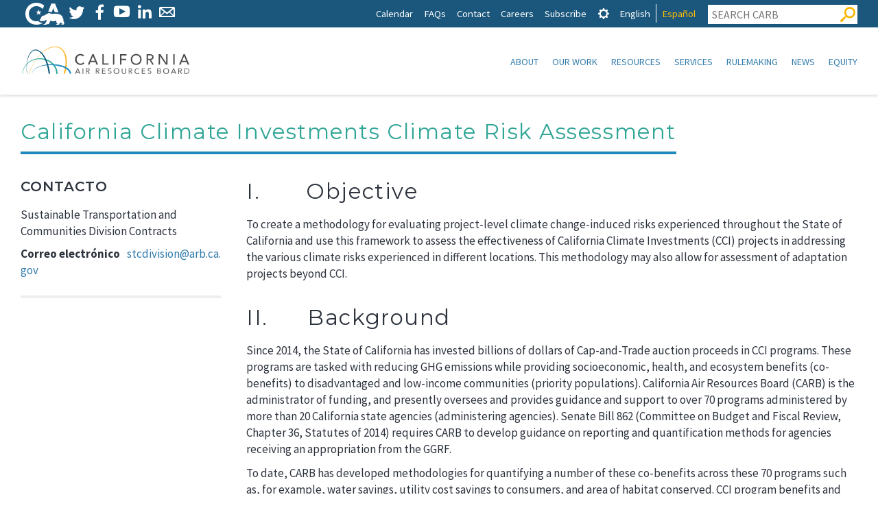

--- FILE ---
content_type: text/html; charset=UTF-8
request_url: https://ww2.arb.ca.gov/es/node/20506
body_size: 24339
content:

<!DOCTYPE html>
<html lang="es" dir="ltr" prefix="content: http://purl.org/rss/1.0/modules/content/  dc: http://purl.org/dc/terms/  foaf: http://xmlns.com/foaf/0.1/  og: http://ogp.me/ns#  rdfs: http://www.w3.org/2000/01/rdf-schema#  schema: http://schema.org/  sioc: http://rdfs.org/sioc/ns#  sioct: http://rdfs.org/sioc/types#  skos: http://www.w3.org/2004/02/skos/core#  xsd: http://www.w3.org/2001/XMLSchema# " class="no-js">
  <head>
    <meta charset="utf-8" />
<script async src="https://www.googletagmanager.com/gtag/js?id=G-7M1ZZPXDBL"></script>
<script>window.dataLayer = window.dataLayer || [];function gtag(){dataLayer.push(arguments)};gtag("js", new Date());gtag("set", "developer_id.dMDhkMT", true);gtag("config", "G-7M1ZZPXDBL", {"groups":"default","page_placeholder":"PLACEHOLDER_page_location"});gtag("config", "UA-19803621-1", {"groups":"default","anonymize_ip":true,"page_placeholder":"PLACEHOLDER_page_path"});</script>
<meta name="description" content="I.       Objective To create a methodology for evaluating project-level climate change-induced risks experienced throughout the State of California and use this framework to assess the effectiveness of California Climate Investments (CCI) projects in addressing the various climate risks experienced in different locations. This methodology may also allow for assessment of adaptation projects beyond CCI." />
<meta name="Generator" content="Drupal 9 (https://www.drupal.org)" />
<meta name="MobileOptimized" content="width" />
<meta name="HandheldFriendly" content="true" />
<meta name="viewport" content="width=device-width, initial-scale=1.0" />
<meta property="Generator" content="Spam Master 2.64 - Real-time Protection With Firewall Security at spammaster.org." />
<meta http-equiv="x-ua-compatible" content="ie=edge" /><script type="text/javascript">(window.NREUM||(NREUM={})).init={ajax:{deny_list:["bam.nr-data.net"]},feature_flags:["soft_nav"]};(window.NREUM||(NREUM={})).loader_config={licenseKey:"NRJS-1472e90b818d916df3c",applicationID:"1725952702",browserID:"1834940457"};;/*! For license information please see nr-loader-rum-1.308.0.min.js.LICENSE.txt */
(()=>{var e,t,r={163:(e,t,r)=>{"use strict";r.d(t,{j:()=>E});var n=r(384),i=r(1741);var a=r(2555);r(860).K7.genericEvents;const s="experimental.resources",o="register",c=e=>{if(!e||"string"!=typeof e)return!1;try{document.createDocumentFragment().querySelector(e)}catch{return!1}return!0};var d=r(2614),u=r(944),l=r(8122);const f="[data-nr-mask]",g=e=>(0,l.a)(e,(()=>{const e={feature_flags:[],experimental:{allow_registered_children:!1,resources:!1},mask_selector:"*",block_selector:"[data-nr-block]",mask_input_options:{color:!1,date:!1,"datetime-local":!1,email:!1,month:!1,number:!1,range:!1,search:!1,tel:!1,text:!1,time:!1,url:!1,week:!1,textarea:!1,select:!1,password:!0}};return{ajax:{deny_list:void 0,block_internal:!0,enabled:!0,autoStart:!0},api:{get allow_registered_children(){return e.feature_flags.includes(o)||e.experimental.allow_registered_children},set allow_registered_children(t){e.experimental.allow_registered_children=t},duplicate_registered_data:!1},browser_consent_mode:{enabled:!1},distributed_tracing:{enabled:void 0,exclude_newrelic_header:void 0,cors_use_newrelic_header:void 0,cors_use_tracecontext_headers:void 0,allowed_origins:void 0},get feature_flags(){return e.feature_flags},set feature_flags(t){e.feature_flags=t},generic_events:{enabled:!0,autoStart:!0},harvest:{interval:30},jserrors:{enabled:!0,autoStart:!0},logging:{enabled:!0,autoStart:!0},metrics:{enabled:!0,autoStart:!0},obfuscate:void 0,page_action:{enabled:!0},page_view_event:{enabled:!0,autoStart:!0},page_view_timing:{enabled:!0,autoStart:!0},performance:{capture_marks:!1,capture_measures:!1,capture_detail:!0,resources:{get enabled(){return e.feature_flags.includes(s)||e.experimental.resources},set enabled(t){e.experimental.resources=t},asset_types:[],first_party_domains:[],ignore_newrelic:!0}},privacy:{cookies_enabled:!0},proxy:{assets:void 0,beacon:void 0},session:{expiresMs:d.wk,inactiveMs:d.BB},session_replay:{autoStart:!0,enabled:!1,preload:!1,sampling_rate:10,error_sampling_rate:100,collect_fonts:!1,inline_images:!1,fix_stylesheets:!0,mask_all_inputs:!0,get mask_text_selector(){return e.mask_selector},set mask_text_selector(t){c(t)?e.mask_selector="".concat(t,",").concat(f):""===t||null===t?e.mask_selector=f:(0,u.R)(5,t)},get block_class(){return"nr-block"},get ignore_class(){return"nr-ignore"},get mask_text_class(){return"nr-mask"},get block_selector(){return e.block_selector},set block_selector(t){c(t)?e.block_selector+=",".concat(t):""!==t&&(0,u.R)(6,t)},get mask_input_options(){return e.mask_input_options},set mask_input_options(t){t&&"object"==typeof t?e.mask_input_options={...t,password:!0}:(0,u.R)(7,t)}},session_trace:{enabled:!0,autoStart:!0},soft_navigations:{enabled:!0,autoStart:!0},spa:{enabled:!0,autoStart:!0},ssl:void 0,user_actions:{enabled:!0,elementAttributes:["id","className","tagName","type"]}}})());var p=r(6154),m=r(9324);let h=0;const v={buildEnv:m.F3,distMethod:m.Xs,version:m.xv,originTime:p.WN},b={consented:!1},y={appMetadata:{},get consented(){return this.session?.state?.consent||b.consented},set consented(e){b.consented=e},customTransaction:void 0,denyList:void 0,disabled:!1,harvester:void 0,isolatedBacklog:!1,isRecording:!1,loaderType:void 0,maxBytes:3e4,obfuscator:void 0,onerror:void 0,ptid:void 0,releaseIds:{},session:void 0,timeKeeper:void 0,registeredEntities:[],jsAttributesMetadata:{bytes:0},get harvestCount(){return++h}},_=e=>{const t=(0,l.a)(e,y),r=Object.keys(v).reduce((e,t)=>(e[t]={value:v[t],writable:!1,configurable:!0,enumerable:!0},e),{});return Object.defineProperties(t,r)};var w=r(5701);const x=e=>{const t=e.startsWith("http");e+="/",r.p=t?e:"https://"+e};var R=r(7836),k=r(3241);const A={accountID:void 0,trustKey:void 0,agentID:void 0,licenseKey:void 0,applicationID:void 0,xpid:void 0},S=e=>(0,l.a)(e,A),T=new Set;function E(e,t={},r,s){let{init:o,info:c,loader_config:d,runtime:u={},exposed:l=!0}=t;if(!c){const e=(0,n.pV)();o=e.init,c=e.info,d=e.loader_config}e.init=g(o||{}),e.loader_config=S(d||{}),c.jsAttributes??={},p.bv&&(c.jsAttributes.isWorker=!0),e.info=(0,a.D)(c);const f=e.init,m=[c.beacon,c.errorBeacon];T.has(e.agentIdentifier)||(f.proxy.assets&&(x(f.proxy.assets),m.push(f.proxy.assets)),f.proxy.beacon&&m.push(f.proxy.beacon),e.beacons=[...m],function(e){const t=(0,n.pV)();Object.getOwnPropertyNames(i.W.prototype).forEach(r=>{const n=i.W.prototype[r];if("function"!=typeof n||"constructor"===n)return;let a=t[r];e[r]&&!1!==e.exposed&&"micro-agent"!==e.runtime?.loaderType&&(t[r]=(...t)=>{const n=e[r](...t);return a?a(...t):n})})}(e),(0,n.US)("activatedFeatures",w.B)),u.denyList=[...f.ajax.deny_list||[],...f.ajax.block_internal?m:[]],u.ptid=e.agentIdentifier,u.loaderType=r,e.runtime=_(u),T.has(e.agentIdentifier)||(e.ee=R.ee.get(e.agentIdentifier),e.exposed=l,(0,k.W)({agentIdentifier:e.agentIdentifier,drained:!!w.B?.[e.agentIdentifier],type:"lifecycle",name:"initialize",feature:void 0,data:e.config})),T.add(e.agentIdentifier)}},384:(e,t,r)=>{"use strict";r.d(t,{NT:()=>s,US:()=>u,Zm:()=>o,bQ:()=>d,dV:()=>c,pV:()=>l});var n=r(6154),i=r(1863),a=r(1910);const s={beacon:"bam.nr-data.net",errorBeacon:"bam.nr-data.net"};function o(){return n.gm.NREUM||(n.gm.NREUM={}),void 0===n.gm.newrelic&&(n.gm.newrelic=n.gm.NREUM),n.gm.NREUM}function c(){let e=o();return e.o||(e.o={ST:n.gm.setTimeout,SI:n.gm.setImmediate||n.gm.setInterval,CT:n.gm.clearTimeout,XHR:n.gm.XMLHttpRequest,REQ:n.gm.Request,EV:n.gm.Event,PR:n.gm.Promise,MO:n.gm.MutationObserver,FETCH:n.gm.fetch,WS:n.gm.WebSocket},(0,a.i)(...Object.values(e.o))),e}function d(e,t){let r=o();r.initializedAgents??={},t.initializedAt={ms:(0,i.t)(),date:new Date},r.initializedAgents[e]=t}function u(e,t){o()[e]=t}function l(){return function(){let e=o();const t=e.info||{};e.info={beacon:s.beacon,errorBeacon:s.errorBeacon,...t}}(),function(){let e=o();const t=e.init||{};e.init={...t}}(),c(),function(){let e=o();const t=e.loader_config||{};e.loader_config={...t}}(),o()}},782:(e,t,r)=>{"use strict";r.d(t,{T:()=>n});const n=r(860).K7.pageViewTiming},860:(e,t,r)=>{"use strict";r.d(t,{$J:()=>u,K7:()=>c,P3:()=>d,XX:()=>i,Yy:()=>o,df:()=>a,qY:()=>n,v4:()=>s});const n="events",i="jserrors",a="browser/blobs",s="rum",o="browser/logs",c={ajax:"ajax",genericEvents:"generic_events",jserrors:i,logging:"logging",metrics:"metrics",pageAction:"page_action",pageViewEvent:"page_view_event",pageViewTiming:"page_view_timing",sessionReplay:"session_replay",sessionTrace:"session_trace",softNav:"soft_navigations",spa:"spa"},d={[c.pageViewEvent]:1,[c.pageViewTiming]:2,[c.metrics]:3,[c.jserrors]:4,[c.spa]:5,[c.ajax]:6,[c.sessionTrace]:7,[c.softNav]:8,[c.sessionReplay]:9,[c.logging]:10,[c.genericEvents]:11},u={[c.pageViewEvent]:s,[c.pageViewTiming]:n,[c.ajax]:n,[c.spa]:n,[c.softNav]:n,[c.metrics]:i,[c.jserrors]:i,[c.sessionTrace]:a,[c.sessionReplay]:a,[c.logging]:o,[c.genericEvents]:"ins"}},944:(e,t,r)=>{"use strict";r.d(t,{R:()=>i});var n=r(3241);function i(e,t){"function"==typeof console.debug&&(console.debug("New Relic Warning: https://github.com/newrelic/newrelic-browser-agent/blob/main/docs/warning-codes.md#".concat(e),t),(0,n.W)({agentIdentifier:null,drained:null,type:"data",name:"warn",feature:"warn",data:{code:e,secondary:t}}))}},1687:(e,t,r)=>{"use strict";r.d(t,{Ak:()=>d,Ze:()=>f,x3:()=>u});var n=r(3241),i=r(7836),a=r(3606),s=r(860),o=r(2646);const c={};function d(e,t){const r={staged:!1,priority:s.P3[t]||0};l(e),c[e].get(t)||c[e].set(t,r)}function u(e,t){e&&c[e]&&(c[e].get(t)&&c[e].delete(t),p(e,t,!1),c[e].size&&g(e))}function l(e){if(!e)throw new Error("agentIdentifier required");c[e]||(c[e]=new Map)}function f(e="",t="feature",r=!1){if(l(e),!e||!c[e].get(t)||r)return p(e,t);c[e].get(t).staged=!0,g(e)}function g(e){const t=Array.from(c[e]);t.every(([e,t])=>t.staged)&&(t.sort((e,t)=>e[1].priority-t[1].priority),t.forEach(([t])=>{c[e].delete(t),p(e,t)}))}function p(e,t,r=!0){const s=e?i.ee.get(e):i.ee,c=a.i.handlers;if(!s.aborted&&s.backlog&&c){if((0,n.W)({agentIdentifier:e,type:"lifecycle",name:"drain",feature:t}),r){const e=s.backlog[t],r=c[t];if(r){for(let t=0;e&&t<e.length;++t)m(e[t],r);Object.entries(r).forEach(([e,t])=>{Object.values(t||{}).forEach(t=>{t[0]?.on&&t[0]?.context()instanceof o.y&&t[0].on(e,t[1])})})}}s.isolatedBacklog||delete c[t],s.backlog[t]=null,s.emit("drain-"+t,[])}}function m(e,t){var r=e[1];Object.values(t[r]||{}).forEach(t=>{var r=e[0];if(t[0]===r){var n=t[1],i=e[3],a=e[2];n.apply(i,a)}})}},1738:(e,t,r)=>{"use strict";r.d(t,{U:()=>g,Y:()=>f});var n=r(3241),i=r(9908),a=r(1863),s=r(944),o=r(5701),c=r(3969),d=r(8362),u=r(860),l=r(4261);function f(e,t,r,a){const f=a||r;!f||f[e]&&f[e]!==d.d.prototype[e]||(f[e]=function(){(0,i.p)(c.xV,["API/"+e+"/called"],void 0,u.K7.metrics,r.ee),(0,n.W)({agentIdentifier:r.agentIdentifier,drained:!!o.B?.[r.agentIdentifier],type:"data",name:"api",feature:l.Pl+e,data:{}});try{return t.apply(this,arguments)}catch(e){(0,s.R)(23,e)}})}function g(e,t,r,n,s){const o=e.info;null===r?delete o.jsAttributes[t]:o.jsAttributes[t]=r,(s||null===r)&&(0,i.p)(l.Pl+n,[(0,a.t)(),t,r],void 0,"session",e.ee)}},1741:(e,t,r)=>{"use strict";r.d(t,{W:()=>a});var n=r(944),i=r(4261);class a{#e(e,...t){if(this[e]!==a.prototype[e])return this[e](...t);(0,n.R)(35,e)}addPageAction(e,t){return this.#e(i.hG,e,t)}register(e){return this.#e(i.eY,e)}recordCustomEvent(e,t){return this.#e(i.fF,e,t)}setPageViewName(e,t){return this.#e(i.Fw,e,t)}setCustomAttribute(e,t,r){return this.#e(i.cD,e,t,r)}noticeError(e,t){return this.#e(i.o5,e,t)}setUserId(e,t=!1){return this.#e(i.Dl,e,t)}setApplicationVersion(e){return this.#e(i.nb,e)}setErrorHandler(e){return this.#e(i.bt,e)}addRelease(e,t){return this.#e(i.k6,e,t)}log(e,t){return this.#e(i.$9,e,t)}start(){return this.#e(i.d3)}finished(e){return this.#e(i.BL,e)}recordReplay(){return this.#e(i.CH)}pauseReplay(){return this.#e(i.Tb)}addToTrace(e){return this.#e(i.U2,e)}setCurrentRouteName(e){return this.#e(i.PA,e)}interaction(e){return this.#e(i.dT,e)}wrapLogger(e,t,r){return this.#e(i.Wb,e,t,r)}measure(e,t){return this.#e(i.V1,e,t)}consent(e){return this.#e(i.Pv,e)}}},1863:(e,t,r)=>{"use strict";function n(){return Math.floor(performance.now())}r.d(t,{t:()=>n})},1910:(e,t,r)=>{"use strict";r.d(t,{i:()=>a});var n=r(944);const i=new Map;function a(...e){return e.every(e=>{if(i.has(e))return i.get(e);const t="function"==typeof e?e.toString():"",r=t.includes("[native code]"),a=t.includes("nrWrapper");return r||a||(0,n.R)(64,e?.name||t),i.set(e,r),r})}},2555:(e,t,r)=>{"use strict";r.d(t,{D:()=>o,f:()=>s});var n=r(384),i=r(8122);const a={beacon:n.NT.beacon,errorBeacon:n.NT.errorBeacon,licenseKey:void 0,applicationID:void 0,sa:void 0,queueTime:void 0,applicationTime:void 0,ttGuid:void 0,user:void 0,account:void 0,product:void 0,extra:void 0,jsAttributes:{},userAttributes:void 0,atts:void 0,transactionName:void 0,tNamePlain:void 0};function s(e){try{return!!e.licenseKey&&!!e.errorBeacon&&!!e.applicationID}catch(e){return!1}}const o=e=>(0,i.a)(e,a)},2614:(e,t,r)=>{"use strict";r.d(t,{BB:()=>s,H3:()=>n,g:()=>d,iL:()=>c,tS:()=>o,uh:()=>i,wk:()=>a});const n="NRBA",i="SESSION",a=144e5,s=18e5,o={STARTED:"session-started",PAUSE:"session-pause",RESET:"session-reset",RESUME:"session-resume",UPDATE:"session-update"},c={SAME_TAB:"same-tab",CROSS_TAB:"cross-tab"},d={OFF:0,FULL:1,ERROR:2}},2646:(e,t,r)=>{"use strict";r.d(t,{y:()=>n});class n{constructor(e){this.contextId=e}}},2843:(e,t,r)=>{"use strict";r.d(t,{G:()=>a,u:()=>i});var n=r(3878);function i(e,t=!1,r,i){(0,n.DD)("visibilitychange",function(){if(t)return void("hidden"===document.visibilityState&&e());e(document.visibilityState)},r,i)}function a(e,t,r){(0,n.sp)("pagehide",e,t,r)}},3241:(e,t,r)=>{"use strict";r.d(t,{W:()=>a});var n=r(6154);const i="newrelic";function a(e={}){try{n.gm.dispatchEvent(new CustomEvent(i,{detail:e}))}catch(e){}}},3606:(e,t,r)=>{"use strict";r.d(t,{i:()=>a});var n=r(9908);a.on=s;var i=a.handlers={};function a(e,t,r,a){s(a||n.d,i,e,t,r)}function s(e,t,r,i,a){a||(a="feature"),e||(e=n.d);var s=t[a]=t[a]||{};(s[r]=s[r]||[]).push([e,i])}},3878:(e,t,r)=>{"use strict";function n(e,t){return{capture:e,passive:!1,signal:t}}function i(e,t,r=!1,i){window.addEventListener(e,t,n(r,i))}function a(e,t,r=!1,i){document.addEventListener(e,t,n(r,i))}r.d(t,{DD:()=>a,jT:()=>n,sp:()=>i})},3969:(e,t,r)=>{"use strict";r.d(t,{TZ:()=>n,XG:()=>o,rs:()=>i,xV:()=>s,z_:()=>a});const n=r(860).K7.metrics,i="sm",a="cm",s="storeSupportabilityMetrics",o="storeEventMetrics"},4234:(e,t,r)=>{"use strict";r.d(t,{W:()=>a});var n=r(7836),i=r(1687);class a{constructor(e,t){this.agentIdentifier=e,this.ee=n.ee.get(e),this.featureName=t,this.blocked=!1}deregisterDrain(){(0,i.x3)(this.agentIdentifier,this.featureName)}}},4261:(e,t,r)=>{"use strict";r.d(t,{$9:()=>d,BL:()=>o,CH:()=>g,Dl:()=>_,Fw:()=>y,PA:()=>h,Pl:()=>n,Pv:()=>k,Tb:()=>l,U2:()=>a,V1:()=>R,Wb:()=>x,bt:()=>b,cD:()=>v,d3:()=>w,dT:()=>c,eY:()=>p,fF:()=>f,hG:()=>i,k6:()=>s,nb:()=>m,o5:()=>u});const n="api-",i="addPageAction",a="addToTrace",s="addRelease",o="finished",c="interaction",d="log",u="noticeError",l="pauseReplay",f="recordCustomEvent",g="recordReplay",p="register",m="setApplicationVersion",h="setCurrentRouteName",v="setCustomAttribute",b="setErrorHandler",y="setPageViewName",_="setUserId",w="start",x="wrapLogger",R="measure",k="consent"},5289:(e,t,r)=>{"use strict";r.d(t,{GG:()=>s,Qr:()=>c,sB:()=>o});var n=r(3878),i=r(6389);function a(){return"undefined"==typeof document||"complete"===document.readyState}function s(e,t){if(a())return e();const r=(0,i.J)(e),s=setInterval(()=>{a()&&(clearInterval(s),r())},500);(0,n.sp)("load",r,t)}function o(e){if(a())return e();(0,n.DD)("DOMContentLoaded",e)}function c(e){if(a())return e();(0,n.sp)("popstate",e)}},5607:(e,t,r)=>{"use strict";r.d(t,{W:()=>n});const n=(0,r(9566).bz)()},5701:(e,t,r)=>{"use strict";r.d(t,{B:()=>a,t:()=>s});var n=r(3241);const i=new Set,a={};function s(e,t){const r=t.agentIdentifier;a[r]??={},e&&"object"==typeof e&&(i.has(r)||(t.ee.emit("rumresp",[e]),a[r]=e,i.add(r),(0,n.W)({agentIdentifier:r,loaded:!0,drained:!0,type:"lifecycle",name:"load",feature:void 0,data:e})))}},6154:(e,t,r)=>{"use strict";r.d(t,{OF:()=>c,RI:()=>i,WN:()=>u,bv:()=>a,eN:()=>l,gm:()=>s,mw:()=>o,sb:()=>d});var n=r(1863);const i="undefined"!=typeof window&&!!window.document,a="undefined"!=typeof WorkerGlobalScope&&("undefined"!=typeof self&&self instanceof WorkerGlobalScope&&self.navigator instanceof WorkerNavigator||"undefined"!=typeof globalThis&&globalThis instanceof WorkerGlobalScope&&globalThis.navigator instanceof WorkerNavigator),s=i?window:"undefined"!=typeof WorkerGlobalScope&&("undefined"!=typeof self&&self instanceof WorkerGlobalScope&&self||"undefined"!=typeof globalThis&&globalThis instanceof WorkerGlobalScope&&globalThis),o=Boolean("hidden"===s?.document?.visibilityState),c=/iPad|iPhone|iPod/.test(s.navigator?.userAgent),d=c&&"undefined"==typeof SharedWorker,u=((()=>{const e=s.navigator?.userAgent?.match(/Firefox[/\s](\d+\.\d+)/);Array.isArray(e)&&e.length>=2&&e[1]})(),Date.now()-(0,n.t)()),l=()=>"undefined"!=typeof PerformanceNavigationTiming&&s?.performance?.getEntriesByType("navigation")?.[0]?.responseStart},6389:(e,t,r)=>{"use strict";function n(e,t=500,r={}){const n=r?.leading||!1;let i;return(...r)=>{n&&void 0===i&&(e.apply(this,r),i=setTimeout(()=>{i=clearTimeout(i)},t)),n||(clearTimeout(i),i=setTimeout(()=>{e.apply(this,r)},t))}}function i(e){let t=!1;return(...r)=>{t||(t=!0,e.apply(this,r))}}r.d(t,{J:()=>i,s:()=>n})},6630:(e,t,r)=>{"use strict";r.d(t,{T:()=>n});const n=r(860).K7.pageViewEvent},7699:(e,t,r)=>{"use strict";r.d(t,{It:()=>a,KC:()=>o,No:()=>i,qh:()=>s});var n=r(860);const i=16e3,a=1e6,s="SESSION_ERROR",o={[n.K7.logging]:!0,[n.K7.genericEvents]:!1,[n.K7.jserrors]:!1,[n.K7.ajax]:!1}},7836:(e,t,r)=>{"use strict";r.d(t,{P:()=>o,ee:()=>c});var n=r(384),i=r(8990),a=r(2646),s=r(5607);const o="nr@context:".concat(s.W),c=function e(t,r){var n={},s={},u={},l=!1;try{l=16===r.length&&d.initializedAgents?.[r]?.runtime.isolatedBacklog}catch(e){}var f={on:p,addEventListener:p,removeEventListener:function(e,t){var r=n[e];if(!r)return;for(var i=0;i<r.length;i++)r[i]===t&&r.splice(i,1)},emit:function(e,r,n,i,a){!1!==a&&(a=!0);if(c.aborted&&!i)return;t&&a&&t.emit(e,r,n);var o=g(n);m(e).forEach(e=>{e.apply(o,r)});var d=v()[s[e]];d&&d.push([f,e,r,o]);return o},get:h,listeners:m,context:g,buffer:function(e,t){const r=v();if(t=t||"feature",f.aborted)return;Object.entries(e||{}).forEach(([e,n])=>{s[n]=t,t in r||(r[t]=[])})},abort:function(){f._aborted=!0,Object.keys(f.backlog).forEach(e=>{delete f.backlog[e]})},isBuffering:function(e){return!!v()[s[e]]},debugId:r,backlog:l?{}:t&&"object"==typeof t.backlog?t.backlog:{},isolatedBacklog:l};return Object.defineProperty(f,"aborted",{get:()=>{let e=f._aborted||!1;return e||(t&&(e=t.aborted),e)}}),f;function g(e){return e&&e instanceof a.y?e:e?(0,i.I)(e,o,()=>new a.y(o)):new a.y(o)}function p(e,t){n[e]=m(e).concat(t)}function m(e){return n[e]||[]}function h(t){return u[t]=u[t]||e(f,t)}function v(){return f.backlog}}(void 0,"globalEE"),d=(0,n.Zm)();d.ee||(d.ee=c)},8122:(e,t,r)=>{"use strict";r.d(t,{a:()=>i});var n=r(944);function i(e,t){try{if(!e||"object"!=typeof e)return(0,n.R)(3);if(!t||"object"!=typeof t)return(0,n.R)(4);const r=Object.create(Object.getPrototypeOf(t),Object.getOwnPropertyDescriptors(t)),a=0===Object.keys(r).length?e:r;for(let s in a)if(void 0!==e[s])try{if(null===e[s]){r[s]=null;continue}Array.isArray(e[s])&&Array.isArray(t[s])?r[s]=Array.from(new Set([...e[s],...t[s]])):"object"==typeof e[s]&&"object"==typeof t[s]?r[s]=i(e[s],t[s]):r[s]=e[s]}catch(e){r[s]||(0,n.R)(1,e)}return r}catch(e){(0,n.R)(2,e)}}},8362:(e,t,r)=>{"use strict";r.d(t,{d:()=>a});var n=r(9566),i=r(1741);class a extends i.W{agentIdentifier=(0,n.LA)(16)}},8374:(e,t,r)=>{r.nc=(()=>{try{return document?.currentScript?.nonce}catch(e){}return""})()},8990:(e,t,r)=>{"use strict";r.d(t,{I:()=>i});var n=Object.prototype.hasOwnProperty;function i(e,t,r){if(n.call(e,t))return e[t];var i=r();if(Object.defineProperty&&Object.keys)try{return Object.defineProperty(e,t,{value:i,writable:!0,enumerable:!1}),i}catch(e){}return e[t]=i,i}},9324:(e,t,r)=>{"use strict";r.d(t,{F3:()=>i,Xs:()=>a,xv:()=>n});const n="1.308.0",i="PROD",a="CDN"},9566:(e,t,r)=>{"use strict";r.d(t,{LA:()=>o,bz:()=>s});var n=r(6154);const i="xxxxxxxx-xxxx-4xxx-yxxx-xxxxxxxxxxxx";function a(e,t){return e?15&e[t]:16*Math.random()|0}function s(){const e=n.gm?.crypto||n.gm?.msCrypto;let t,r=0;return e&&e.getRandomValues&&(t=e.getRandomValues(new Uint8Array(30))),i.split("").map(e=>"x"===e?a(t,r++).toString(16):"y"===e?(3&a()|8).toString(16):e).join("")}function o(e){const t=n.gm?.crypto||n.gm?.msCrypto;let r,i=0;t&&t.getRandomValues&&(r=t.getRandomValues(new Uint8Array(e)));const s=[];for(var o=0;o<e;o++)s.push(a(r,i++).toString(16));return s.join("")}},9908:(e,t,r)=>{"use strict";r.d(t,{d:()=>n,p:()=>i});var n=r(7836).ee.get("handle");function i(e,t,r,i,a){a?(a.buffer([e],i),a.emit(e,t,r)):(n.buffer([e],i),n.emit(e,t,r))}}},n={};function i(e){var t=n[e];if(void 0!==t)return t.exports;var a=n[e]={exports:{}};return r[e](a,a.exports,i),a.exports}i.m=r,i.d=(e,t)=>{for(var r in t)i.o(t,r)&&!i.o(e,r)&&Object.defineProperty(e,r,{enumerable:!0,get:t[r]})},i.f={},i.e=e=>Promise.all(Object.keys(i.f).reduce((t,r)=>(i.f[r](e,t),t),[])),i.u=e=>"nr-rum-1.308.0.min.js",i.o=(e,t)=>Object.prototype.hasOwnProperty.call(e,t),e={},t="NRBA-1.308.0.PROD:",i.l=(r,n,a,s)=>{if(e[r])e[r].push(n);else{var o,c;if(void 0!==a)for(var d=document.getElementsByTagName("script"),u=0;u<d.length;u++){var l=d[u];if(l.getAttribute("src")==r||l.getAttribute("data-webpack")==t+a){o=l;break}}if(!o){c=!0;var f={296:"sha512-+MIMDsOcckGXa1EdWHqFNv7P+JUkd5kQwCBr3KE6uCvnsBNUrdSt4a/3/L4j4TxtnaMNjHpza2/erNQbpacJQA=="};(o=document.createElement("script")).charset="utf-8",i.nc&&o.setAttribute("nonce",i.nc),o.setAttribute("data-webpack",t+a),o.src=r,0!==o.src.indexOf(window.location.origin+"/")&&(o.crossOrigin="anonymous"),f[s]&&(o.integrity=f[s])}e[r]=[n];var g=(t,n)=>{o.onerror=o.onload=null,clearTimeout(p);var i=e[r];if(delete e[r],o.parentNode&&o.parentNode.removeChild(o),i&&i.forEach(e=>e(n)),t)return t(n)},p=setTimeout(g.bind(null,void 0,{type:"timeout",target:o}),12e4);o.onerror=g.bind(null,o.onerror),o.onload=g.bind(null,o.onload),c&&document.head.appendChild(o)}},i.r=e=>{"undefined"!=typeof Symbol&&Symbol.toStringTag&&Object.defineProperty(e,Symbol.toStringTag,{value:"Module"}),Object.defineProperty(e,"__esModule",{value:!0})},i.p="https://js-agent.newrelic.com/",(()=>{var e={374:0,840:0};i.f.j=(t,r)=>{var n=i.o(e,t)?e[t]:void 0;if(0!==n)if(n)r.push(n[2]);else{var a=new Promise((r,i)=>n=e[t]=[r,i]);r.push(n[2]=a);var s=i.p+i.u(t),o=new Error;i.l(s,r=>{if(i.o(e,t)&&(0!==(n=e[t])&&(e[t]=void 0),n)){var a=r&&("load"===r.type?"missing":r.type),s=r&&r.target&&r.target.src;o.message="Loading chunk "+t+" failed: ("+a+": "+s+")",o.name="ChunkLoadError",o.type=a,o.request=s,n[1](o)}},"chunk-"+t,t)}};var t=(t,r)=>{var n,a,[s,o,c]=r,d=0;if(s.some(t=>0!==e[t])){for(n in o)i.o(o,n)&&(i.m[n]=o[n]);if(c)c(i)}for(t&&t(r);d<s.length;d++)a=s[d],i.o(e,a)&&e[a]&&e[a][0](),e[a]=0},r=self["webpackChunk:NRBA-1.308.0.PROD"]=self["webpackChunk:NRBA-1.308.0.PROD"]||[];r.forEach(t.bind(null,0)),r.push=t.bind(null,r.push.bind(r))})(),(()=>{"use strict";i(8374);var e=i(8362),t=i(860);const r=Object.values(t.K7);var n=i(163);var a=i(9908),s=i(1863),o=i(4261),c=i(1738);var d=i(1687),u=i(4234),l=i(5289),f=i(6154),g=i(944),p=i(384);const m=e=>f.RI&&!0===e?.privacy.cookies_enabled;function h(e){return!!(0,p.dV)().o.MO&&m(e)&&!0===e?.session_trace.enabled}var v=i(6389),b=i(7699);class y extends u.W{constructor(e,t){super(e.agentIdentifier,t),this.agentRef=e,this.abortHandler=void 0,this.featAggregate=void 0,this.loadedSuccessfully=void 0,this.onAggregateImported=new Promise(e=>{this.loadedSuccessfully=e}),this.deferred=Promise.resolve(),!1===e.init[this.featureName].autoStart?this.deferred=new Promise((t,r)=>{this.ee.on("manual-start-all",(0,v.J)(()=>{(0,d.Ak)(e.agentIdentifier,this.featureName),t()}))}):(0,d.Ak)(e.agentIdentifier,t)}importAggregator(e,t,r={}){if(this.featAggregate)return;const n=async()=>{let n;await this.deferred;try{if(m(e.init)){const{setupAgentSession:t}=await i.e(296).then(i.bind(i,3305));n=t(e)}}catch(e){(0,g.R)(20,e),this.ee.emit("internal-error",[e]),(0,a.p)(b.qh,[e],void 0,this.featureName,this.ee)}try{if(!this.#t(this.featureName,n,e.init))return(0,d.Ze)(this.agentIdentifier,this.featureName),void this.loadedSuccessfully(!1);const{Aggregate:i}=await t();this.featAggregate=new i(e,r),e.runtime.harvester.initializedAggregates.push(this.featAggregate),this.loadedSuccessfully(!0)}catch(e){(0,g.R)(34,e),this.abortHandler?.(),(0,d.Ze)(this.agentIdentifier,this.featureName,!0),this.loadedSuccessfully(!1),this.ee&&this.ee.abort()}};f.RI?(0,l.GG)(()=>n(),!0):n()}#t(e,r,n){if(this.blocked)return!1;switch(e){case t.K7.sessionReplay:return h(n)&&!!r;case t.K7.sessionTrace:return!!r;default:return!0}}}var _=i(6630),w=i(2614),x=i(3241);class R extends y{static featureName=_.T;constructor(e){var t;super(e,_.T),this.setupInspectionEvents(e.agentIdentifier),t=e,(0,c.Y)(o.Fw,function(e,r){"string"==typeof e&&("/"!==e.charAt(0)&&(e="/"+e),t.runtime.customTransaction=(r||"http://custom.transaction")+e,(0,a.p)(o.Pl+o.Fw,[(0,s.t)()],void 0,void 0,t.ee))},t),this.importAggregator(e,()=>i.e(296).then(i.bind(i,3943)))}setupInspectionEvents(e){const t=(t,r)=>{t&&(0,x.W)({agentIdentifier:e,timeStamp:t.timeStamp,loaded:"complete"===t.target.readyState,type:"window",name:r,data:t.target.location+""})};(0,l.sB)(e=>{t(e,"DOMContentLoaded")}),(0,l.GG)(e=>{t(e,"load")}),(0,l.Qr)(e=>{t(e,"navigate")}),this.ee.on(w.tS.UPDATE,(t,r)=>{(0,x.W)({agentIdentifier:e,type:"lifecycle",name:"session",data:r})})}}class k extends e.d{constructor(e){var t;(super(),f.gm)?(this.features={},(0,p.bQ)(this.agentIdentifier,this),this.desiredFeatures=new Set(e.features||[]),this.desiredFeatures.add(R),(0,n.j)(this,e,e.loaderType||"agent"),t=this,(0,c.Y)(o.cD,function(e,r,n=!1){if("string"==typeof e){if(["string","number","boolean"].includes(typeof r)||null===r)return(0,c.U)(t,e,r,o.cD,n);(0,g.R)(40,typeof r)}else(0,g.R)(39,typeof e)},t),function(e){(0,c.Y)(o.Dl,function(t,r=!1){if("string"!=typeof t&&null!==t)return void(0,g.R)(41,typeof t);const n=e.info.jsAttributes["enduser.id"];r&&null!=n&&n!==t?(0,a.p)(o.Pl+"setUserIdAndResetSession",[t],void 0,"session",e.ee):(0,c.U)(e,"enduser.id",t,o.Dl,!0)},e)}(this),function(e){(0,c.Y)(o.nb,function(t){if("string"==typeof t||null===t)return(0,c.U)(e,"application.version",t,o.nb,!1);(0,g.R)(42,typeof t)},e)}(this),function(e){(0,c.Y)(o.d3,function(){e.ee.emit("manual-start-all")},e)}(this),function(e){(0,c.Y)(o.Pv,function(t=!0){if("boolean"==typeof t){if((0,a.p)(o.Pl+o.Pv,[t],void 0,"session",e.ee),e.runtime.consented=t,t){const t=e.features.page_view_event;t.onAggregateImported.then(e=>{const r=t.featAggregate;e&&!r.sentRum&&r.sendRum()})}}else(0,g.R)(65,typeof t)},e)}(this),this.run()):(0,g.R)(21)}get config(){return{info:this.info,init:this.init,loader_config:this.loader_config,runtime:this.runtime}}get api(){return this}run(){try{const e=function(e){const t={};return r.forEach(r=>{t[r]=!!e[r]?.enabled}),t}(this.init),n=[...this.desiredFeatures];n.sort((e,r)=>t.P3[e.featureName]-t.P3[r.featureName]),n.forEach(r=>{if(!e[r.featureName]&&r.featureName!==t.K7.pageViewEvent)return;if(r.featureName===t.K7.spa)return void(0,g.R)(67);const n=function(e){switch(e){case t.K7.ajax:return[t.K7.jserrors];case t.K7.sessionTrace:return[t.K7.ajax,t.K7.pageViewEvent];case t.K7.sessionReplay:return[t.K7.sessionTrace];case t.K7.pageViewTiming:return[t.K7.pageViewEvent];default:return[]}}(r.featureName).filter(e=>!(e in this.features));n.length>0&&(0,g.R)(36,{targetFeature:r.featureName,missingDependencies:n}),this.features[r.featureName]=new r(this)})}catch(e){(0,g.R)(22,e);for(const e in this.features)this.features[e].abortHandler?.();const t=(0,p.Zm)();delete t.initializedAgents[this.agentIdentifier]?.features,delete this.sharedAggregator;return t.ee.get(this.agentIdentifier).abort(),!1}}}var A=i(2843),S=i(782);class T extends y{static featureName=S.T;constructor(e){super(e,S.T),f.RI&&((0,A.u)(()=>(0,a.p)("docHidden",[(0,s.t)()],void 0,S.T,this.ee),!0),(0,A.G)(()=>(0,a.p)("winPagehide",[(0,s.t)()],void 0,S.T,this.ee)),this.importAggregator(e,()=>i.e(296).then(i.bind(i,2117))))}}var E=i(3969);class I extends y{static featureName=E.TZ;constructor(e){super(e,E.TZ),f.RI&&document.addEventListener("securitypolicyviolation",e=>{(0,a.p)(E.xV,["Generic/CSPViolation/Detected"],void 0,this.featureName,this.ee)}),this.importAggregator(e,()=>i.e(296).then(i.bind(i,9623)))}}new k({features:[R,T,I],loaderType:"lite"})})()})();</script>
<link rel="alternate" hreflang="en" href="https://ww2.arb.ca.gov/our-work/programs/sustainable-communities-program/research-solicitations/cci-climate-risk" />
<link rel="alternate" hreflang="es" href="https://ww2.arb.ca.gov/es/node/20506" />
<link rel="canonical" href="https://ww2.arb.ca.gov/our-work/programs/sustainable-communities-program/research-solicitations/cci-climate-risk" />
<link rel="shortlink" href="https://ww2.arb.ca.gov/node/20506" />
<script src="/sites/default/files/google_tag/google_tag/primary/google_tag.script.js?t96dn6" defer></script>

    <title>California Climate Investments Climate Risk Assessment | California Air Resources Board</title>
    <link rel="stylesheet" media="all" href="/sites/default/files/css/css_C7cRm_1nzLOF5X0DuoUDImqKLs9V2fpgSkgiNYPSTmE.css" />
<link rel="stylesheet" media="all" href="/sites/default/files/css/css_P8gCapOcdwdWCothaIppq--ypZk69J2y3qh0DYo_KqE.css" />
<link rel="stylesheet" media="all" href="//fonts.googleapis.com/css?family=Source+Sans+Pro:300,400,700|Montserrat:300,400,600,700" />
<link rel="stylesheet" media="all" href="/sites/default/files/css/css_8D9qn6-G8GBoWgVlFjFc2aAOUc8iTCUMQp-yb_9zLcU.css" />
<link rel="stylesheet" media="all" href="/sites/default/files/css/css_c7BjcReNesSey1rZx9PLrEi96fp4CNSEaRVNl6PKrz8.css" />

    <script src="/core/misc/modernizr-additional-tests.js?v=3.11.7"></script>
<script src="/sites/default/files/js/js_nyahCu1Or6QwD6PrRlFtc3Np9FjUEqwbr70zD3X4qMg.js"></script>

    <link rel="apple-touch-icon" sizes="180x180" href="/apple-touch-icon.png">
    <link rel="icon" type="image/png" sizes="32x32" href="/favicon-32x32.png">
    <link rel="icon" type="image/png" sizes="16x16" href="/favicon-16x16.png">
    <link rel="manifest" href="/manifest.json">
    <link rel="mask-icon" href="/safari-pinned-tab.svg" color="#5bbad5">
    <meta name="theme-color" content="#ffffff">
  </head>
  <body class="path-node not-front page--node-type-page">
    <noscript><iframe src="https://www.googletagmanager.com/ns.html?id=GTM-NJCPHJG" height="0" width="0" style="display:none;visibility:hidden"></iframe></noscript>
      <div class="dialog-off-canvas-main-canvas" data-off-canvas-main-canvas>
    

<header id="header" class="global-header fixed" role="banner">
  <div class="skiplinks">
    <a href="#main-content" class="skiplinks__link visually-hidden focusable">Pasar al contenido principal</a>
  </div>
  <div class="site-settings section section--standout collapse collapsed" role="alert" id="siteSettings">
    <div class="container p-y">
      <button type="button" class="close" data-toggle="collapse" data-target="#siteSettings" aria-expanded="false" aria-controls="siteSettings" aria-label="Close"><span aria-hidden="true">&times;</span><span class="visually-hidden">Display Settings</span></button>
        <div class="btn-group btn-group-justified-sm p-r-sm" role="group" aria-label="contrastMode">
          <div class="btn-group"><button type="button" class="btn btn--primary disableHighContrastMode">Predeterminado</button></div>
          <div class="btn-group"><button type="button" class="btn btn--primary enableHighContrastMode">High Contrast</button></div>
        </div>
        <div class="btn-group p-r-sm" role="group" aria-label="textSizeMode">
          <div class="btn-group"><button type="button" class="btn btn--primary resetTextSize">Restablecer</button></div>
          <div class="btn-group"><button type="button" class="btn btn--primary increaseTextSize"><span class="hidden-xs">Increase Font Size</span><span class="visible-xs">Font <small class="ca-gov-icon-plus-line"></small></span></button></div>
          <div class="btn-group"><button type="button" class="btn btn--primary decreaseTextSize"><span class="hidden-xs">Decrease Font Size</span><span class="visible-xs">Font <small class="ca-gov-icon-minus-line"></small></span></button></div>
        </div>
      </div>
  </div>
  <div class="utility-header">
    <div class="container">
      <div class="utility-header__first">
      <div id="block-gesso-arb-social-header" class="block block--carb-social-links">
  
    
      <div class="block__content">
      <ul class="social-media-links utility-links"><li><a href="https://twitter.com/AirResources" class="ca-gov-icon-twitter" tabindex="0">
            <span>twitter</span>
          </a></li><li><a href="https://www.facebook.com/people/California-Air-Resources-Board/100087562832527/" class="ca-gov-icon-facebook" tabindex="0">
            <span>facebook</span>
          </a></li><li><a href="https://www.youtube.com/user/calairinfo" class="ca-gov-icon-youtube" tabindex="0">
            <span>youtube</span>
          </a></li><li><a href="https://www.linkedin.com/company/california-air-resources-board" class="ca-gov-icon-linkedin" tabindex="0">
            <span>linkedin</span>
          </a></li><li><a href="https://public.govdelivery.com/accounts/CARB/subscriber/new?topic_id=listserv" class="ca-gov-icon-email" tabindex="0">
            <span>email</span>
          </a></li></ul>
    </div>
  </div>

      </div>
      <div class="utility-header__second">
        <div class="site-search">
  <form action="/es/search/site" method="get" id="search-block-form" accept-charset="UTF-8">
    <div class="spammaster-honey form-wrapper js-form-wrapper" style="display: none !important;"><input autocomplete="off" data-drupal-selector="edit-spammaster-extra-field-1" aria-describedby="edit-spammaster-extra-field-1--description" type="text" id="edit-spammaster-extra-field-1" name="spammaster_extra_field_1" value="" size="60" maxlength="128" class="form-item__text">
</div>
  <div class="spammaster-honey form-wrapper js-form-wrapper" style="display: none !important;"><input autocomplete="off" data-drupal-selector="edit-spammaster-extra-field-2" aria-describedby="edit-spammaster-extra-field-2--description" type="text" id="edit-spammaster-extra-field-2" name="spammaster_extra_field_2" value="" size="60" maxlength="128" class="form-item__text">
</div>
<div class="form-item form-item--textfield form-item--id-keys js-form-item js-form-type-textfield js-form-item-keys has-no-label">
      <label for="edit-keys" class="form-item__label visually-hidden">
    Buscar
      </label>
        <input title="Escriba lo que quiere buscar." data-drupal-selector="edit-keys" type="text" id="edit-keys" name="keys" value="" size="30" maxlength="128" class="form-item__text">

        </div>
<div class="form-item form-item--textfield form-item--id-spammaster-page js-form-item js-form-type-textfield js-form-item-spammaster-page has-no-label is-disabled">
        <input class="spammaster-honey form-item__text" style="display: none !important;" data-drupal-selector="edit-spammaster-page" disabled="disabled" type="text" id="edit-spammaster-page" name="spammaster_page" value="form" size="60" maxlength="128">

        </div>
  <div data-drupal-selector="edit-actions" class="form-actions form-wrapper js-form-wrapper" id="edit-actions"><input data-drupal-selector="edit-submit" type="submit" id="edit-submit" value="Buscar" class="button js-form-submit">
</div>

</form>

</div>

      </div>
      <div class="utility-header__third">
        <div class="settings-links">
  
    <ul><li><a href="/es/events" data-drupal-link-system-path="events">Calendar</a></li><li><a href="/es/frequently-asked-questions" data-drupal-link-system-path="node/196">FAQs</a></li><li><a href="https://ww2.arb.ca.gov/contact-us">Contact</a></li><li><a href="https://ww2.arb.ca.gov/careers">Careers</a></li><li><a href="https://public.govdelivery.com/accounts/CARB/subscriber/new?topic_id=listserv">Subscribe</a></li><li><a role="button" data-toggle="collapse" href="#siteSettings" aria-expanded="false" aria-controls="siteSettings"><span class="ca-gov-icon-gear" aria-hidden="true"></span><span class="visually-hidden">Display Settings</span></a></li></ul>


</div>

        <div class="language-switcher-language-url block block--language-switcher" id="block-gesso-languageswitcher" role="navigation">
  
    
      <div class="block__content">
      <ul class="links"><li hreflang="en" data-drupal-link-system-path="node/20506" class="en"><a href="/our-work/programs/sustainable-communities-program/research-solicitations/cci-climate-risk" class="language-link" hreflang="en" data-drupal-link-system-path="node/20506">English</a></li><li hreflang="es" data-drupal-link-system-path="node/20506" class="es is-active"><a href="/es/node/20506" class="language-link active is-active" hreflang="es" data-drupal-link-system-path="node/20506">Español</a></li></ul>
    </div>
  </div>

      </div>
    </div>
  </div>
  <div class="branding">
    <div class="header-cagov-logo"><a href="http://www.ca.gov/"><img src="/themes/gesso/cagov/images/Ca-Gov-Logo-Gold.svg" alt="California Gov" /></a></div>
    <div class="branding__main">
      <div class="branding__banner">
        <a class="site-name" href="/es" title="Inicio" rel="home">
  <h1 class="site-name__text">California Air Resources Board</h1>
</a>

      </div>
      <div class="branding__menu">
        <nav role="navigation" aria-labelledby="block-gesso-main-menu-label">
          
  <h2 class="visually-hidden" id="block-gesso-main-menu-label">Main navigation</h2>
  

      
        <ul class="nav nav--main"><li class="nav__item is-collapsed"><a href="/es/about" class="nav__link is-collapsed" data-drupal-link-system-path="node/193">About</a></li><li class="nav__item is-collapsed"><a href="/es/our-work" class="nav__link is-collapsed" data-drupal-link-system-path="node/63">Our Work</a></li><li class="nav__item is-collapsed"><a href="/es/resources" class="nav__link is-collapsed" data-drupal-link-system-path="node/198">Resources</a></li><li class="nav__item"><a href="/es/services" class="nav__link" data-drupal-link-system-path="node/3036">Services</a></li><li class="nav__item"><a href="/es/rulemaking" class="nav__link" data-drupal-link-system-path="node/317">Rulemaking</a></li><li class="nav__item"><a href="/es/news" class="nav__link" data-drupal-link-system-path="node/97">News</a></li><li class="nav__item"><a href="/es/equidad" class="nav__link" data-drupal-link-system-path="node/26701">Equity</a></li></ul>  


  </nav>

      </div>
    </div>
  </div>
</header>

<div id="main-content" class="main-content">
  <main class="main-primary">
  
      <div class="region-highlighted">
  <div class="container">    <div data-drupal-messages-fallback class="hidden"></div>

  </div></div>

        
  
  <div class="region-content">
      
<article data-history-node-id="20506" role="article" lang="en" about="/our-work/programs/sustainable-communities-program/research-solicitations/cci-climate-risk" typeof="schema:WebPage" class="node node--type-page node--display-mode-full">

  
  <section class="section">
    <div class="container">
      <div class="section-header section-header--page-title">
        <h2><span property="schema:name">California Climate Investments Climate Risk Assessment </span>
</h2>
      </div>
	  	    </div>
  </section>

  <div class="container">
    <div class="l-sidebars">
      <div class="l-sidebars__sidebar">

        		 				                  <div class="block block--divider">
            <h2 class="block__title">Contacto</h2>
            <div class="block__content">
              
<article data-history-node-id="13141" role="article" lang="en" about="/node/13141" class="node node--type-contact node--display-mode-teaser">
  <div class="node__content">
    <div class="field">
              Sustainable Transportation and Communities Division Contracts 
          </div>
            <div class="field field--inline">
      <div class="field__label">Correo electrónico</div>
      <div class="field__content"><a href="mailto:stcdivision@arb.ca.gov">stcdivision@arb.ca.gov</a></div>
    </div>
          </div>
</article>

            </div>
          </div>
              </div>

      <div class="l-sidebars__main">

        <section class="section section--no-top-padding">
          <div class="container">
              <h2><span><span><span>I.       Objective</span></span></span></h2><p><span><span>To create a methodology for evaluating project-level climate change-induced risks experienced throughout the State of California and use this framework to assess the effectiveness of California Climate Investments (CCI) projects in addressing the various climate risks experienced in different locations. This methodology may also allow for assessment of adaptation projects beyond CCI.</span></span></p><h2><span><span><span>II.      Background</span></span></span></h2><p><span><span>Since 2014, the State of California has invested billions of dollars of Cap-and-Trade auction proceeds in CCI programs. These programs are tasked with reducing GHG emissions while providing socioeconomic, health, and ecosystem benefits (co-benefits) to disadvantaged and low-income communities (priority populations). California Air Resources Board (CARB) is the administrator of funding, and presently oversees and provides guidance and support to over 70 programs administered by more than 20 California state agencies (administering agencies). Senate Bill 862 (Committee on Budget and Fiscal Review, Chapter 36, Statutes of 2014) requires CARB to develop guidance on reporting and quantification methods for agencies receiving an appropriation from the GGRF.</span></span></p><p><span><span>To date, CARB has developed methodologies for quantifying a number of these co-benefits across these 70 programs such as, for example, water savings, utility cost savings to consumers, and area of habitat conserved. CCI program benefits and co-benefits are reported to CARB on a semi-annual basis by the administering agencies using the California Climate Investments Reporting and Tracking System (CCIRTS). CARB administers CCIRTS and consolidates data for public consumption. The database currently includes 130,000 projects, incentives, rebates, plans, and grants with funding information, project details, and estimated GHG benefits and co-benefits, and displays the information online in a publicly accessible, interactive map.</span></span></p><p><span><span>CARB recognizes the importance of proactive investments for adapting to natural, economic, and social hazards and difficulties arising from climate change and its associated effects on economics, society, and community safety. However, to date CARB’s ability to track the benefits associated with climate adaptation has been limited to an optional qualitative assessment filled out by the administering agency. CARB seeks to improve the utility of the assessment by developing a quantitative index of climate risk and adaptation and applying it to the existing CCIRTS project database. CARB’s assessment efforts can build on the work of other state agencies such as the Governor’s Office of Planning and Research (OPR)’s Integrated Climate Adaptation Resiliency Program.</span></span></p><p><span><span>To evaluate the overall impact of CCI projects on climate adaptation and risk mitigation, an inventory of the major climate risks to California communities and most at-risk locations is first needed. The initial phase of this project will be to identify climate-related risks, hazards, and social vulnerability traits and aggregate these into a composite index of climate risk throughout California. Because CCI projects employ a variety of methods and interventions to reduce GHGs, including affordable housing, renewable energy, public transit, climate-smart agriculture, and forest and watershed restoration, among others, a relevant index should measure climate risk along four key risk domains: governance, built environment, society and economy, and natural systems. The index and underlying data will be constructed in a way that would allow it to be shared online and interacted with by members of the public in the future.</span></span></p><p><span><span>The second phase of this project will be to evaluate whether and how CCI projects have provided climate adaptation benefits. In this phase, CARB and the contractor will categorize adaptation actions facilitated by CCI projects based on the specific risks that each project addresses. The contractor will combine the spatial data from CCI projects with the climate risk methodology created in phase one, resulting in a measurement of climate adaptation across the four major domains (listed above). This will allow CARB to better understand where existing CCI projects have contributed to climate adaptation benefits and could provide agencies with a tool to prioritize climate adaptation as a critical objective when designing programs, planning projects, and selecting grant awards.</span></span></p><p><span><span>Along the way, the contractor and CARB will regularly solicit feedback with partners in state government, local government, academia, non-governmental organizations, and community advocacy groups that CARB will identify prior to the start of the contract. Feedback can be incorporated to ensure that the methodology effectively captures an appropriate range of interpretations of some subjective components of the index creation process, such as how to assign weighting factors to different aspects of socio-economic resilience.</span></span></p><p><span><span>Climate resilience and adaptation are emerging fields of study and terminologies are not yet consistent. For purposes of clarity in this project, the following key terms are defined as listed below: </span></span></p><p><span><span><strong>Definitions of Key Terms</strong></span></span></p><p><span><span><span><strong>Adaptation Actions</strong>: Specific actions or groupings of types of actions aiming to address one of the climate impacts and climate hazards.</span></span></span></p><p><span><span><span><strong>Climate Impact/Climate Hazard</strong>: For purposes of this study, any negative event that can be linked to climate change, addressed by the <strong>Adaptation Actions</strong>.</span></span></span></p><p><span><span><span><strong>Domains</strong>: The highest hierarchical level of organization for conceptualizing the scope of both risks and adaptation actions addressing those same risks. For this project the four domains are Governance, Built Environment, Society &amp; Economy, and Natural Systems.</span></span></span></p><p><span><span><span><strong>Exposure</strong>: Probability of a hazard occurring in a given place.</span></span></span></p><p><span><span><span><strong>Indicator</strong>: Summary grouping of metrics on a specific topic which, in sum, describe an area of interest of the index. Per capita income is a metric in the vulnerability indicator, for example, and other metrics contributing to this indicator might be a measure of trust in government for disaster response.</span></span></span></p><p><span><span><span><strong>Metrics</strong>: “Measurable and observable data.” Example: The per capita income rate in a given ZIP code, as recorded by the US Census Bureau.</span></span></span></p><p><span><span><span><strong>Risk</strong>: “The likelihood that interaction with a hazard will result in a negative outcome. Assessed as the product of <strong>exposure</strong> probability multiplied by <strong>vulnerabilities</strong> and consequences of exposure.<a href="#_ftn1" title=""><span><span><span><span><span><span><span><span><span>[1]</span></span></span></span></span></span></span></span></span></a>”</span></span></span></p><p><span><span><span><strong>Vulnerability</strong>: The magnitude of damage inflicted should a hazard occur.</span></span></span></p><h2><span><span><span>III.     Scope of Work</span></span></span></h2><h3><span><span><span>Task 1 – Devise selection criteria for data sources and select data sources for use in climate risk analysis</span></span></span></h3><p><span><span>Task 1 will involve selecting data tools that will be used to calculate a risk and adaptation composite index based on selection criteria defined by the contractor, in consultation with CARB. CARB has preliminarily selected 10 adaptation actions that address different aspects of climate risk covering natural disasters, economic instability, capacity-building, and hazard mitigation planning. Each of these adaptation actions are implemented by at least one existing CCI program. The contractor will work with CARB to finalize the list of adaptation actions that can be appropriately measured and iterate their definitions to ensure no overlap or ambiguities in the definitions of adaptation actions<strong>.</strong></span></span></p><p><span><span>The 10 adaptation actions preliminarily identified are:</span></span></p><ol><li><span><span>Extreme Heat Effects Moderation</span></span></li><li><span><span>Drought Effects Moderation &amp; Water Security Enhancement</span></span></li><li><span><span>Sea Level Rise Adaptation</span></span></li><li><span><span>Inland Flooding Adaptation</span></span></li><li><span><span>Agricultural Productivity Conservation</span></span></li><li><span><span>Natural Habitat Conservation</span></span></li><li><span><span>Wildfire Risk Reduction</span></span></li><li><span><span>Aid for economic disruptions, shortages, and utility outages</span></span></li><li><span><span>Education, Training, Awareness, and Capacity-building</span></span></li><li><span><span>Local Hazard Mitigation Planning</span></span></li></ol><p><span><span>Each of these adaptation actions are defined as specifically addressing a single climate hazard. The adaptation actions can be categorized as adapting four different domains of society to minimize climate risk. Each domain is composed of a series of indicators, and each indicator is composed of one or several metrics; this hierarchical organization is intended to allow comparisons of climate risks across diverse sectors of society. The contractor will need to choose data tools based on available metrics that can be associated with each indicator.  The preliminary organization of domains and their associated indicators is as follows:</span></span></p><ol><li><span><span><span>Domain: Governance</span></span></span><ol><li><span><span><span>Personal preparedness</span></span></span></li><li><span><span><span>Community preparedness</span></span></span></li><li><span><span><span>Natural resources under conservation</span></span></span></li></ol></li><li><span><span><span>Domain: Built Environment</span></span></span><ol><li><span><span><span>Communications infrastructure</span></span></span></li><li><span><span><span>Housing quality and quantity</span></span></span></li><li><span><span><span>Transportation infrastructure</span></span></span></li><li><span><span><span>Utilities infrastructure</span></span></span></li><li><span><span><span>Vacant structures</span></span></span></li></ol></li><li><span><span><span>Domain: Society and Economy</span></span></span><ol><li><span><span><span>Demographics (e.g., race, gender, age)</span></span></span></li><li><span><span><span>Socio-economic metrics (e.g., poverty, indebtedness, homeownership, transportation &amp; medical care affordability)</span></span></span></li><li><span><span><span>Public health statistics</span></span></span></li><li><span><span><span>Emergency services (e.g., adequate police, fire, rescue coverage)</span></span></span></li><li><span><span><span>Social services (e.g., volunteer and charity organizations)</span></span></span></li><li><span><span><span>Social cohesion</span></span></span></li></ol></li><li><span><span><span>Domain: Natural Systems</span></span></span><ol><li><span><span><span>Ecosystem types present in the area</span></span></span></li><li><span><span><span>Extent of each type of ecosystem</span></span></span></li><li><span><span><span>Condition of the ecosystems (e.g., degraded, drought stressed, low-lying coastal areas</span></span></span></li></ol></li></ol><p><span><span>Each data source and/or tool should at minimum be publicly available for download, ideally at high geographic resolution (e.g., county, watershed, census tract), and should include relevant, easily quantifiable metrics.  A final list of metrics will be agreed upon by CARB and the contractor during Task 1 based on the availability of appropriate datasets.</span></span></p><h3><span><span><span>Task 2 – Create composite index of climate risk</span></span></span></h3><p><span><span>Task 2 will involve using the adaptation actions identified prior to Task 1 and iterated using the spatial data sources compiled in Task 1 to create a composite index of climate risk. The first portion of this index task will be used to quantify the relative risk exposure and vulnerability across the State of California, ideally at census tract resolution. This composite index should cover all four domains identified and include all 10 adaptation action areas. </span></span></p><p><span><span>In creating the index, the contractor will assign weighting factors to each indicator and the resulting risk score will be computed as a mathematical formula to capture as many relevant benefits and disbenefits as possible using the metrics comprising each indicator. Because assigning weighting factors requires some subjective interpretations of the magnitudes of risk, the contractor should develop a range of three to five different scenarios using a sensitivity analysis approach. </span></span></p><p><span><span>The methodology for creating the index should be based on peer-reviewed literature or previous assessments at the national level, including but not limited to the US Environmental Protection Agency’s Climate Resilience Screening Index (EPA CRSI).</span></span></p><p><span><span>In consultation with CARB, the contractor may start the initial phases of Task 2 concurrently with Task 1. The methodology deliverable from this stage will be subject to revision in future tasks</span></span></p><h3><span><span><span>Task 3 – Using data on CCI projects, determine adaptation actions and assess capacity for addressing climate risks and impacts</span></span></span></h3><p><span><span>This task involves using the CCI project data to assess project and program-level adaptation actions using the data sources compiled in Task 1 and the composite index of climate risk developed in Task 2. The contractor, in consultation with CARB, will identify the climate adaptation benefits of individual CCI projects, project types, or programs. This will be accomplished by initially using the CCIRTS database of CCI project but should be undertaken in a manner that the method is repeatable with any project data with equivalent data content (e.g., funding amount, GHG emission reductions, co-benefits, location, timeline). This process should follow the following steps:</span></span></p><ol><li><span><span><span>Working with CARB, crosswalk the CCI project types represented to determine which CCI-funded actions reduce each type of risk. </span></span></span></li><li><span><span><span>Determine the magnitude of each adaptation action’s benefits. Benefits will vary by location, but the methodology should be applied consistently across the state. This will take a different form depending on which domain and indicators are affected by each adaptation action. For example: </span></span></span><ol><li><span><span><span>Governance: number of residences affected by a hazard mitigation plan</span></span></span></li><li><span><span><span>Built environment: access to low-cost public transportation; access to cooling if not available at home.</span></span></span></li><li><span><span><span>Socio-economic domain: total project investment in dollars as a proportion of the total economic activity in that census tract.</span></span></span></li><li><span><span><span>Natural systems: area experiencing land subsidence; projected water supplies.</span></span></span></li></ol></li><li><span><span><span>As a pilot, determine the methodology for each project type and apply to each CCI project within a single county. Assess and adjust methodology if needed.</span></span></span></li><li><span><span><span>Apply the final version of the methodology to the full CCI dataset.</span></span></span></li><li><span><span><span>Compute summary statistics on changes to statewide climate risk produced by CCI.</span></span></span></li></ol><h3><span><span><span>Task 4 – Maintain regular meeting schedule with CARB and regularly consult outside partners</span></span></span></h3><p><span><span>The contractor must maintain contact with CARB throughout the execution of Task 1 – 3 to ensure the project remains within scope while satisfying the core objectives.  The contractor will consult with CARB on the iterative processes of method development in tasks 2 and 3. Additionally, the contractor and CARB will also work together to engage external partners, including OPR, who are working to define metrics to measure climate resilience; the California Natural Resources Agency, tasked with developing the Safeguarding California Plan; and other administering agencies of CCI programs who are interested in quantifying adaptation actions resulting from their own programs. CARB will identify additional partners for consultation prior to the initiation of the contract. As such, Task 4 will be running concurrently with the other 3 tasks. A period of at least two weeks should be allowed for review of each previous task by the consulting partners, with one additional month for incorporating any suggested changes.</span></span></p><h2><span><span><span>IV.    Deliverables</span></span></span></h2><p><span><span>The project pre-proposal must include but is not limited to the following deliverables:</span></span></p><p><span><span><span><strong><span>During Active Contract Period</span></strong></span></span></span></p><ul><li><span><span>Work with CARB staff at the beginning of the project to create a 1-page plain-language outreach deliverable for the public describing the project’s goals, process, and planned deliverables (available in multiple languages, template will be provided).</span></span></li><li><span><span>A progress report including the criteria used to select data tools, an annotated list of the data tools corresponding to the 10 climate risk and adaptation action areas, and including rationale for why each dataset/tool was chosen.*</span></span></li><li><span><span>White paper summarizing the methodology used to create the index and selected, key results, including a sensitivity analysis that explores the effect of altering the weighting values assigned to various components of the index.*</span></span></li><li><span><span>Report detailing methodology used in creating the adaptation action component of the risk index.*</span></span></li><li><span><span>Report detailing CCI project types, programs, and results of their effectiveness for adaptation benefits.*</span></span></li><li><span><span>Crosswalk of CCI project types and adaptation actions. The crosswalk will include a supplemental list of CCI projects where each project is matched to a project type and adaptation actions.*</span></span></li><li><span><span>Geodatabase file of the composite index and estimated CCI projects impacts on climate risk in each domain.</span></span></li><li><span><span>Regular communication with CARB, frequency to be determined based on need, at a minimum of quarterly frequency. Check-in meetings with collaborating partners following completion of each task and also upon request, frequency to be determined by need, at least quarterly.</span></span></li><li><span><span>Relatively brief, plain-language summary of findings and potential next steps for use of the methodology in project-level adaptation planning.*</span></span></li></ul><p><span><span><span>*</span> CARB will provide up to 2 revisions on draft versions of this deliverable.</span></span></p><p><span><span><span>Additional deliverables to be determined in consultation with CARB staff.</span></span></span></p><h2><span><span><span>V.     Timeline</span></span></span></h2><p><span><span>It is anticipated this project will be completed in 24 months from the start date (sometime between December 2022 and June 2023). The estimated budget for this project is up to $300,000.</span></span></p><h2><span><span><span>VI.    Scoring Criteria</span></span></span></h2><ol><li><span><span><span>Responsiveness to the goals and objectives outlined in the pre-proposal solicitation (25 points)</span></span></span></li></ol><p><span><span>The pre-proposal should include a sufficiently detailed explanation of how the contractor intends to address the objectives of this project and how they plan to produce the required deliverables.</span></span></p><ol start="2"><li><span><span><span>Work experience and subject matter expertise (15 points) </span></span></span></li></ol><p><span><span>Pre-proposal shows sufficient subject matter expertise relevant to the creation of composite indices for quantifying complex data from multiple sources. The applicant and/or their team should have academic research and/or work experience in relevant fields, including but not limited to: geographic information systems, economic modeling, macroeconomic forecasting, climate projections and modeling, demography using US Census Bureau data, and statistical analysis. </span></span></p><ol start="3"><li><span><span><span>Expanding expertise (10 points)</span></span></span></li></ol><p><span><span><span>The pre-proposal should explain how the project team expands expertise such as by incorporating multidisciplinary expertise or perspectives, including members come from various public universities, non-academic institutions, or community-based organizations, or providing opportunities to build skills and expertise for individuals from underrepresented groups. Reviewers will consider if key personnel contributing significantly to the project (i.e., a principal investigator, co-principal investigator or co-investigator, contributing 25 percent or more of their time to the project) have not worked with CARB in the past five years.</span></span></span></p><ol start="4"><li><span><span><span>Explanation of technical or methodological approach (25 points)</span></span></span></li></ol><p><span><span>The pre-proposal should clearly explain the logic and feasibility of the methodology and technical approach to the project, spell out the sequence and relationships of major tasks, and explain methods for performing the work. The pre-proposal should include a clear description and plan for how each task will be completed.</span></span></p><p><span><span>To score highly in this category, an applicant should show that they (1) understand how to synthesize index metrics from diverse datasets, and (2) can work with spatial data to account for the variability in climate risks and local conditions.</span></span></p><ol start="5"><li><span><span><span>Level and quality of effort and cost effectiveness (25 points)</span></span></span></li></ol><p><span><span>The pre-proposal should describe how time and resources will be allocated and demonstrate how this allocation ensures the project’s success. Pre-proposal reviewers will evaluate, for example: if the objectives of the project can be met given this allocation, if there is adequate supervision and oversight to ensure that the project will remain on schedule, if time and cost are appropriately divided up across different project tasks and stages. Overall proposed costs for the must not exceed $300,000.</span></span></p><p> </p><hr /><p><span><span><a href="#_ftnref1" title=""><span><span><span><span><span><span><span><span><span>[1]</span></span></span></span></span></span></span></span></span></a><span><span>Summers, Kevin, L. Harwell, K. Buck, L. Smith, D. Vivian, J. Bousquin, J. Harvey, S. Hafner, AND M. McLaughlin. Development of a Climate Resilience Screening Index (CRSI): An Assessment of Resilience to Acute Meteorological Events and Selected Natural Hazards. U.S. Environmental Protection Agency, Washington, DC, EPA/600/R-17/238, 2017.</span></span></span></span></p>
          </div>
        </section>
        

		
        <section class="section section--no-top-padding">
          <div class="container">
            
          </div>
        </section>

      </div>
    </div>
  </div>

</article>


  </div>


    </main>
</div>
<footer class="footer" role="contentinfo">
  <div class="container">
    <div class="footer__top">
      <div class="footer__first">
      <div id="block-gesso-arb-contact" class="block block--contact-us">
  
      <h2 class="block__title">CONTÁCTENOS</h2>
    
      <div class="block__content">
      <p><a href="tel:8002424450">(800) 242-4450</a>  |  <a href="mailto:helpline@arb.ca.gov">helpline@arb.ca.gov</a> <br />
1001 I Street, Sacramento, CA 95814<br />
P.O. Box 2815, Sacramento, CA 95812</p>

<p><a href="https://www.cdph.ca.gov/Programs/CID/DCDC/Pages/Immunization/ncov2019.aspx"><img alt="Covid-19 logo" src="//ww2.arb.ca.gov/sites/default/files/images/thumbnail_COVID19-FooterButton-02.png" width="300" /></a></p>

<p> </p>

    </div>
  </div>

      </div>
      <div class="footer__second">
        <div id="block-gesso-arb-social-footer" class="block block--carb-social-links">
  
    
      <div class="block__content">
      <ul class="social-media-links"><li><a href="https://twitter.com/AirResources" class="ca-gov-icon-twitter" tabindex="0">
            <span>twitter</span>
          </a></li><li><a href="https://www.facebook.com/people/California-Air-Resources-Board/100087562832527/" class="ca-gov-icon-facebook" tabindex="0">
            <span>facebook</span>
          </a></li><li><a href="https://www.youtube.com/user/calairinfo" class="ca-gov-icon-youtube" tabindex="0">
            <span>youtube</span>
          </a></li><li><a href="https://www.linkedin.com/company/california-air-resources-board" class="ca-gov-icon-linkedin" tabindex="0">
            <span>linkedin</span>
          </a></li><li><a href="https://public.govdelivery.com/accounts/CARB/subscriber/new?topic_id=listserv" class="ca-gov-icon-email" tabindex="0">
            <span>email</span>
          </a></li></ul>
    </div>
  </div>

        
        <ul class="nav nav--footer"><li class="nav__item"><a href="/es/accessibility" class="nav__link" data-drupal-link-system-path="node/860">Accessibility</a></li><li class="nav__item"><a href="https://ww2.arb.ca.gov/carbis-privacy-and-conditions-use" class="nav__link">Privacy Policy</a></li><li class="nav__item"><a href="/es/privacy-conditions-use" class="nav__link" data-drupal-link-system-path="node/805">Conditions of Use</a></li><li class="nav__item"><a href="/es/california-air-districts" title="Contact information for California&#039;s 35 air pollution control districts" class="nav__link" data-drupal-link-system-path="node/3287">Air Districts</a></li><li class="nav__item"><a href="https://registertovote.ca.gov/" title="California online voter registration" class="nav__link">Register to Vote</a></li></ul>  



      </div>
    </div>
	 <div class="footer__middile">
     <div class="footer__second__bottom">
        <div id="block-gesso-peoplebody" class="block block--people-body">
  
    
      <div class="block__content">
      <div class="block__content">
<div class="block__content" id="leaderdiv" style="margin-top:-23px">
<div align="left" class="profile-banner" style="max-width:350px;height:99px;margin-right:7%;">
<div class="inner" style="background:url('https://ww2.arb.ca.gov/sites/default/files/images/CARB_footer_boxes_GO150.png') right bottom no-repeat;height:98px;background-size: 330px 105px;">
<div class="banner-subtitle">California Governor</div>

<div class="banner-title"><a data-aesra-score="linkNewWindowWarning:1;" href="https://www.gov.ca.gov/" rel="noopener" target="_blank">Gavin Newsom<span class="ae-compliance-indent ae-new-window" data-ae-pem-ignore="true" style="display: none;"> Opens a New Window. </span></a></div>
</div>
</div>

<div align="left" class="profile-banner" style="max-width:350px;height:99px; margin-right: 7%;">
<div class="inner" style="background: url('https://ww2.arb.ca.gov/sites/default/files/images/CARB_footer_boxes_YG150_0.png') right bottom no-repeat; height: 98px; background-size: 300px 100px;">
<div class="banner-subtitle">Secretary for Environmental Protection</div>

<div class="banner-title"><a data-aesra-score="linkNewWindowWarning:1;" href="https://calepa.ca.gov/yana-garcia-secretary-for-environmental-protection/" rel="noopener" target="_blank">Yana Garcia<span class="ae-compliance-indent ae-new-window" data-ae-pem-ignore="true" style="display: none;"> Opens a New Window. </span></a></div>
</div>
</div>

<div align="left" class="profile-banner" style="max-width:350px;height:99px;">
<div class="inner" style="background: url('https://ww2.arb.ca.gov/sites/default/files/images/CARB_footer_boxes_LS150.png') right bottom no-repeat; height: 97px; background-size: 300px 100px;">
<div class="banner-subtitle">Chair, California Air Resources Board</div>

<div class="banner-title"><a data-aesra-score="linkNewWindowWarning:1;" href="//ww2.arb.ca.gov/about/leadership/lauren-sanchez" rel="noopener" target="_blank">Lauren Sanchez<span class="ae-compliance-indent ae-new-window" data-ae-pem-ignore="true" style="display: none;"> Opens a New Window. </span></a></div>
</div>
</div>
</div>
</div>

    </div>
  </div>

        
		  </div>
    </div>
    <div class="footer__bottom">
      <div class="footer__third">
        <div class="block block--footer-resources-board">
  
    
      <div class="block__content">
      <p>The California Air Resources Board is one of six boards, departments, and offices under the umbrella of the California Environmental Protection Agency.</p>
      
        <ul class="nav nav--epa-navigation"><li class="nav__item"><a href="http://www.calepa.ca.gov/" title="California Environmental Protection Agency" class="nav__link">CalEPA</a></li><li class="nav__item"><a href="https://www.calrecycle.ca.gov/" class="nav__link">CalRecycle</a></li><li class="nav__item"><a href="http://www.cdpr.ca.gov/" class="nav__link">DPR</a></li><li class="nav__item"><a href="http://www.dtsc.ca.gov/" class="nav__link">DTSC</a></li><li class="nav__item"><a href="https://oehha.ca.gov/" class="nav__link">OEHHA</a></li><li class="nav__item"><a href="https://www.waterboards.ca.gov/" class="nav__link">SWRCB</a></li></ul>  


    </div>
  </div>

      </div>
      <div class="footer__fourth">
        <p>Copyright &copy; 2026 State of California</p>
      </div>
    </div>
  </div>
</footer>


  </div>

    
    <script type="application/json" data-drupal-selector="drupal-settings-json">{"path":{"baseUrl":"\/","scriptPath":null,"pathPrefix":"es\/","currentPath":"node\/20506","currentPathIsAdmin":false,"isFront":false,"currentLanguage":"es"},"pluralDelimiter":"\u0003","suppressDeprecationErrors":true,"google_analytics":{"account":"G-7M1ZZPXDBL","trackOutbound":true,"trackMailto":true,"trackTel":true,"trackDownload":true,"trackDownloadExtensions":"7z|aac|arc|arj|asf|asx|avi|bin|csv|doc(x|m)?|dot(x|m)?|exe|flv|gif|gz|gzip|hqx|jar|jpe?g|js|mp(2|3|4|e?g)|mov(ie)?|msi|msp|pdf|phps|png|ppt(x|m)?|pot(x|m)?|pps(x|m)?|ppam|sld(x|m)?|thmx|qtm?|ra(m|r)?|sea|sit|tar|tgz|torrent|txt|wav|wma|wmv|wpd|xls(x|m|b)?|xlt(x|m)|xlam|xml|z|zip","trackDomainMode":1},"googleCSE":{"cx":"009910126870644753977:9bvyj8tzpbo","language":"es","resultsWidth":600,"domain":"www.google.com","isDefault":true},"ajaxTrustedUrl":{"\/es\/search\/site":true},"user":{"uid":0,"permissionsHash":"bc4b05e0ba6c3460835cb15da33456bc7c6093656b0c3d0873b34ed8ee05bf00"}}</script>
<script src="/sites/default/files/js/js_64qPM5dwE-cEHE27lLa8z2-xX2PKnzrHhExyWFnKUik.js"></script>

<!--[if lt IE 9]>
<script src="/sites/default/files/js/js_kyt7NgkxiKNShHvw31Rn2fohJJfA2up1wFFPG5_ENTg.js"></script>
<![endif]-->
<script src="/sites/default/files/js/js_XYGf4dU13n7Xx0MZoXnw2fy2n2Q7tBjz63u4C_IETNc.js"></script>

  <script type="text/javascript">window.NREUM||(NREUM={});NREUM.info={"beacon":"bam.nr-data.net","licenseKey":"NRJS-1472e90b818d916df3c","applicationID":"1725952702","transactionName":"Y1xVY0QCCkAEAE1bVloWdlRCCgtdSidLR0lVVWtZWQcBbyYMV0ZLW1VbUkQ\/KlwBBm9bXEN6WFlCEQtfCQZLHwdCUFJA","queueTime":2,"applicationTime":731,"atts":"TxtWFQwYGU4=","errorBeacon":"bam.nr-data.net","agent":""}</script></body>
</html>


--- FILE ---
content_type: text/javascript;charset=UTF-8
request_url: https://wsv3cdn.audioeye.com/v2/scripts/loader.js?h=a56c01e6e26c5aeda96430491da152cf&lang=es&cb=2026-01-14
body_size: 6321
content:

/*jslint browser: true, multivar: true */

if (window.__AudioEyePerformance) {
    window.__AudioEyePerformance.loaderJsStartTime = performance.now();
}

if (!window.__AudioEyeSiteHash) {
    window.__AudioEyeSiteHash = 'a56c01e6e26c5aeda96430491da152cf';
}

var aecb = "2026-01-14";
var pscb = '';

function loadStaticScript(path) {
    var script = document.createElement('script');
    script.type = 'text/javascript';
    script.src = "https://wsv3cdn.audioeye.com/static-scripts/v2/2026-01-14/".replace("__BROWSER_JS_VERSION__", window.__audioEyeContext.browserJsVersion) + path;
    document.body.appendChild(script);
}

var loaderFunction = function (tries) {
    window.__AudioEyeLoaderStartTime = new Date().getTime();
    // Singleton pattern: if the loader has already run, do not overwrite.
    if (window.AudioEye && window.AudioEye.version !== undefined) {
        return;
    }

    // declare define here so that when jquery is imported in startupRoutine.js it will
    // find this define instead of any global define that a customer might use
    var define = function(){};

    window.AudioEye = Object.assign({}, window.AudioEye || {});

    var options = {};
    var protocol = "https:";
    var device = "desktop";
    var site_id = null;


    
    var options = {"live-monitoring":{"limit":0.038,"service":true,"includeHashFragment":false,"allowedQueryKeys":[]},"help":{"service":true,"aria-label":{"en":"Help Menu. Press enter or use question mark key to turn on or off."},"tooltip-title":{"en":"Help"},"tooltip-keycommand":{"en":"(press ?)"}},"admin":{"service":true,"aria-label":{"en":"AudioEye portal"},"at-message":{"en":"AudioEye portal login"},"cancel":{"en":"Cancel"},"popup_content_opening":{"en":"Opening the Admin Panel requires the page to reload"},"popup_content_closing":{"en":"Closing the Admin Panel requires the page to reload"},"popup_title":{"en":"Confirm reload"},"reload":{"en":"Reload"},"tooltip-title":{"en":"Admin Panel"}},"rotor":{"service":true,"aria-label":{"en":"Page Elements Menu. Press enter or use d key to turn on or off."},"tooltip-title":{"en":"Page Elements Menu"},"tooltip-keycommand":{"en":"(press D)"},"skipto_rotor-link":false},"helpers":{"service":true},"toolbar":{"service":true,"color":{"background":"#252930","foreground":"#96a0ab"},"theme":"light","defaultVTKTab":"report","at-message":{"en":"AudioEye Toolbar. Explore the tools below or press escape to quit the toolbar."},"aria-label":{"en":"AudioEye Toolbar. Explore the tools below or press escape to quit the toolbar."}},"helpdesk":{"service":true,"at-message":{"en":"The AudioEye Help Desk to report accessibility and usability related issues."},"aria-label":{"en":"AudioEye Help Desk. To report accessibility and usability related issues, press enter or use h key to turn on or off."},"tooltip-title":{"en":"Help Desk"},"tooltip-keycommand":{"en":"(press H)"}},"launcher":{"service":true,"position":"right-lower","cta-color":"#1275B3","theme-color":"#602ECC","pre-opt-in-messaging":{"at-message":{"en":"This website is AudioEye enabled and is being optimized for accessibility. Additionally, free web personalization tools have been provided via the AudioEye Toolbar, which may be enabled from the Accessibility Statement link found on this page."}},"opt-in":false,"at-message":{"en":"This website is AudioEye enabled and is being optimized for accessibility. To open the AudioEye Toolbar, press shift + =. The toolbar contains the following"},"aria-label":{"en":"Accessibility options"},"tooltip-title":{"en":"Explore your accessibility options."},"preview-mode-message":{"en":"AudioEye is in preview mode. Some functionality will be limited."},"preview-mode-modal-close":{"en":"Close"},"preview-mode-modal-title":{"en":"Preview Mode"},"at-messages":{"admin":{"en":"AudioEye portal login"},"voice":{"en":"The Voice (beta) tool to control and interact with this site using your voice."},"player":{"en":"The Player tool to listen to this site read aloud. The Player is not intended as a substitute for your screen reader."},"reader":{"en":"The Reader tool to customize the visual display of this site."},"toolbar":{"en":"AudioEye Toolbar. Explore the tools below or press escape to quit the toolbar."},"helpdesk":{"en":"The AudioEye Help Desk to report accessibility and usability related issues."},"launcher":{"en":"This website is AudioEye enabled and is being optimized for accessibility. To open the AudioEye Toolbar, press shift + =. The toolbar contains the following"},"lite-reader":{"en":"AudioEye Visual Toolkit"}}},"pc_preset":"managed","site-menu":{"service":true,"selectors":{"main-menu":{"label":{"en":""},"link":false,"selector":"","search-algorithm":"default"},"aside-menu":{"label":{"en":""},"link":false,"selector":"","search-algorithm":"default"},"other-menu":{"label":{"en":"EPA Menu"},"link":false,"selector":"","search-algorithm":"default"},"footer-menu":{"label":{"en":""},"link":false,"selector":"","search-algorithm":"default"},"utility-menu":{"label":{"en":""},"link":false,"selector":"","search-algorithm":"default"},"additional-menus":[{"label":{"en":"Social"},"selector":"","link":false,"search-algorithm":"default"}]},"aria-label":{"en":"Site Menu. Press enter or use n key to turn on or off."},"tooltip-title":{"en":"Site Menu"},"tooltip-keycommand":{"en":"(press N)"},"search-algorithms":{"default":"Default"}},"compliance":{"service":true,"auto-remediations":true,"smart-remediations":true,"manual-remediations":true,"live-monitoring-limit":"0.01","spaOptIn":false,"edge-remediations":false,"skip-remediations":"","skipto_main-content-link":true,"tab-triggers-outline":false,"skipto_main-link-text":{"en":"Skip to Main Content"},"aria-landmarks":{"banner":"#header","search":"#nav-item-search","content":"#main-content","complementary":".main-secondary","contentinfo":"#footer"},"aria-live":{"polite":"","assertive":"","live":"","alert":""},"new_window_text":{"en":"Opens a New Window."},"accessible-carousel-link-text":{"en":"Accessible Carousel"},"accessible-carousel-link-label":{"en":"Accessible Carousel"},"disabled-carousel-message":{"en":"Original carousel disabled. Use accessible carousel or refresh page to access."}},"lite-reader":{"service":true,"aria-label":{"en":"AudioEye Visual Toolkit"},"at-message":{"en":"AudioEye Visual Toolkit"},"tooltip-title":{"en":"Visual Toolkit"},"tooltip-keycommand":{"en":"(Press T)"}},"certification":{"service":true,"version":"5","versionlist":{"3":"Partner Pro","4":"Pro Commitment Statement","5":"Managed"},"tooltip-title":{"en":"Certification"},"tooltip-keycommand":{"en":"(press B)"},"trusted_title":"","aria-label":{"en":"AudioEye Certification Statement. Press enter or use b key to turn on or off."},"at-message":{"en":"The AudioEye Certification Statement to explain the ongoing web accessibility and usability enhancements for this website."}},"user-settings":{"service":true,"aria-label":{"en":"Settings Menu. Press enter or use s key to turn on or off."},"tooltip-title":{"en":"Settings"},"tooltip-keycommand":{"en":"(press S)"}},"carousels":[{"carousel":"","slides":"","link":false,"click-proxy":false,"next_slide":{"en":"Next Slide"},"prev_slide":{"en":"Previous Slide"},"slide_count":{"en":"Slide {{num}} of {{total}}"}}],"external-links":{"service":true,"interface":{"popup_title":{"en":"Confirm Navigation"},"popup_content2":{"en":"You are navigating away from the <span class=\"notranslate\">[[site-name]]<\/span> website. <span class=\"notranslate\">[[site-name]]<\/span> does not own, operate, or control the link or its content. <span class=\"notranslate\">[[site-name]]<\/span> is not responsible for the content of the external website. Privacy and security policies of the external website may differ from those practiced by <span class=\"notranslate\">[[site-name]]<\/span>."},"popup_content":{"en":"By activating 'Continue' below, you acknowledge the previous statement and will be taken to the external website. If you want to remain on this website, activate 'Cancel'."},"popup_content3":{"en":"By activating 'Continue' below, you will open a new window of AudioEye. If you want to remain on the same page, activate 'Cancel'."},"cancel":{"en":"Cancel"},"continue":{"en":"Continue"}}},"persist-settings":{"service":false,"persist":false},"excludes":"","timers":"","tabsets":{"tabset":"","tabs":"","active-tab":"","content":""},"iframes":{"allowed-origins":[],"searchAndInject":false,"unsafe-sources":["gateway.answerscloud.com","cc.hostedpci.com"],"unsafeIframeSelectors":[]},"live-monitoring-limit":"0.0500","content-modifiers-version":"1","ga-account":"","startup_modules":["launcher","compliance"],"languages":{"aliases":{"en":["en"],"zh-cn":["zh"],"sv-se":["sv"],"ru-ru":["ru"],"pt-pt":["pt"],"pl-pl":["pl"],"no-no":["no"],"nl-nl":["nl"],"ko-kr":["ko"],"ja-jp":["jp","ja"],"it-it":["it"],"hu-hu":["hu"],"fr-fr":["fr"],"es":["es"],"el-gr":["el"],"de-de":["de"],"da-dk":["da"],"cs-cz":["cs"],"ca":["ca"],"ar-sa":["ar"]},"supported":{"auto":"Automatic","en":"English","en-gb":"English (UK)","zh-tw":"Chinese (Taiwan)","zh-hk":"Chinese (Hong Kong)","zh-cn":"Chinese (China)","sv-se":"Swedish","ru-ru":"Russian","pt-pt":"Portuguese (Portugal)","pt-br":"Portuguese (Brazil)","pl-pl":"Polish","no-no":"Norwegian","nl-nl":"Dutch","ko-kr":"Korean","ja-jp":"Japanese","it-it":"Italian","hu-hu":"Hungarian","fr-fr":"French (France)","fr-ca":"French (Canada)","fi-fi":"Finnish","es":"Spanish","es-mx":"Spanish (Mexico)","el-gr":"Greek","de-de":"German","da-dk":"Danish","cs-cz":"Czech","ca":"Catalan","ar-sa":"Arabic"},"supported-translated":{"auto":"Automatic","en":"English","zh-tw":"\u7e41\u9ad4\u4e2d\u6587","zh-hk":"\u4e2d\u6587\uff08\u9999\u6e2f\uff09","zh-cn":"\u7b80\u4f53\u4e2d\u6587","sv-se":"Svenska","ru-ru":"\u0420\u0443\u0441\u0441\u043a\u0438\u0439","pt-pt":"Portugu\u00eas","pt-br":"Portugu\u00eas","pl-pl":"Polski","no-no":"Norsk","nl-nl":"Nederlands","ko-kr":"\ud55c\uad6d\uc5b4","ja-jp":"\u65e5\u672c\u8a9e","it-it":"Italiano","hu-hu":"Hungarian","fr-fr":"Fran\u00e7ais","fr-ca":"Fran\u00e7ais","fi-fi":"suomi","es-mx":"Espa\u00f1ol","en-gb":"English","el-gr":"\u0395\u03bb\u03bb\u03b7\u03bd\u03b9\u03ba\u03ac","de-de":"Deutsch","da-dk":"Dansk","cs-cz":"\u010cesky","ca":"Catal\u00e0","ar-sa":"\u0627\u0644\u0639\u0631\u0628\u064a\u0629","es":"Spanish"},"primary":"auto","detected":"es"},"off-limits":null,"toolbar-promo":false,"consentManagementConfig":{"service":false,"cookieConsentConfig":null}},
        site_id = "16accec0-6036-52cf-8800-222fc74a23a9",
        encrypted_site_id = "JazblmSztGgbrCZuwKzLG7t6O7DIrMUlfhCW+QNvdZUdtkwpHRfgqLiQ519eLWqj";
        
    AudioEye.site_id = site_id;
    AudioEye.encrypted_site_id = encrypted_site_id;
    AudioEye.site_name = "ww2.arb.ca.gov";
    AudioEye.base_url = "ww2.arb.ca.gov\/m";
    AudioEye.analytics_url =  "https://analytics.audioeye.com/v1/send";
    AudioEye.last_publish = "2026-01-20T10:11:55.920Z";

    // Unit Test Mode
    options.testmode = (window.audioeye_test_mode) ? window.audioeye_test_mode : false;

    // Make options accessible by other modules
    AudioEye.productConfig = options;

    AudioEye.cb = aecb;
    AudioEye.pscb = pscb;
    AudioEye.device = device;
    AudioEye.version = "3.0" + (aecb ? "-" + aecb : "");
    AudioEye.protocol = protocol;
    AudioEye.client_url = "https:\/\/wsv3cdn.audioeye.com\/v2";
    AudioEye.static_scripts_base_url = "https://wsv3cdn.audioeye.com/static-scripts/v2/2026-01-14".replace("__BROWSER_JS_VERSION__", window.__audioEyeContext.browserJsVersion);

    AudioEye.assets_url = "https:\/\/assets.audioeye.com\/m";

        AudioEye.gtm_url = "https:\/\/wsv3cdn.audioeye.com\/bootstrap.js?h=a56c01e6e26c5aeda96430491da152cf";
    AudioEye.voice_url = "https:\/\/assets.audioeye.com\/m";
    AudioEye.voice_client_entry = "https:\/\/vs.audioeye.com\/m\/";
    AudioEye.build = "prod\/m";
    AudioEye.portal_url = "portal.audioeye.com";
    AudioEye.portal_preview = false;
    AudioEye.site_version = "";
    AudioEye.toolbar_version = "2";
    AudioEye.toolbar_version_provider = "sd";
    AudioEye.loaderVersion = 2;
    AudioEye.a11yTestingReportTo = 'https://analytics.audioeye.com/v2/report';
    AudioEye.excludedFixes = [];
    AudioEye.smartRemediations = [];
AudioEye.autoSmartRemediations = [];

    AudioEye.a11yRulesFactories = [];



    /* Built Files */
    /* Serving build => prod */

    /**
 * This is necessary as legacy support for some helpers and remediations that
 * depend on 'AudioEye.require()' calls to function.
 * That the time of writing, this library only needs to support the following
 * types of calls:
 *  AudioEye.require('lib/mutations'
    AudioEye.require(['ae_options']...
    AudioEye.require('lib/mutations'
    AudioEye.require(['ae_options']...
    AudioEye.require(["utilities"], function(util)...
    AudioEye.require(['utilities'], function(u) {
 */
(() => {
  if (!window.AudioEye) {
    return;
  }

  const log = (str) => {
    if (!window.console?.log) {
      return;
    }

    console.log(str);
  };

  // Stub the AudioEye.require function for old helpers and remediations
  // @param dependency {array|string}
  // @param callback {fn} - called if it is passed in
  // @returns {object} - returns dependency always
  window.AudioEye.require = (dependency, callback) => {
    try {
      // stub with empty function if no callback passed
      if (typeof callback !== 'function') {
        callback = () => {};
      }

      // Create an object to store dependencies in
      // These will be referenced later when a call to define defines them
      if (!AudioEye.require._definedDeps) {
        AudioEye.require._definedDeps = {};
      }

      // Create an object to store callback functions in
      // The callbacks will be called when define defines their requested
      // dependency.
      if (!AudioEye.require._callbacks) {
        AudioEye.require._callbacks = {};
      }

      // ensure dep is the string name of the dependency
      const dep = Array.isArray(dependency) ? dependency[0] : dependency;

      // The only known calls to this function look for the following
      // dependencies: 'ae_options', 'lib/mutations', and 'utilities'. All
      // other params will be rejected
      const possibleDeps = ['ae_options', 'lib/mutations', 'utilities'];
      if (!possibleDeps.includes(dep)) {
        throw new Error(`AudioEye.require was called with "${dep}", which is not supported.`);
      }

      switch (dep) {
        case 'ae_options': {
          callback(AudioEye.productConfig);
          return AudioEye.productConfig;
        }

        case 'lib/mutations':
        case 'utilities': {
          // the requested library is already defined, pass it to the callback
          // and return it as well.
          if (AudioEye.require._definedDeps[dep]) {
            callback(AudioEye.require._definedDeps[dep]);
            return AudioEye.require._definedDeps[dep];
          }

          // Set the callback for this dependency. The callback will be
          // called when the platform defines the requested library.
          if (!AudioEye.require._callbacks[dep]) {
            AudioEye.require._callbacks[dep] = [];
          }
          AudioEye.require._callbacks[dep].push(callback);
        }
      }
    } catch (e) {
      log('Unable to satisfy call to AudioEye.require(). See next error for more info.');
      throw e;
    }
  };

  // Either set the factory to an object to be used later, or immediately pass
  // it to any awaiting callbacks.
  window.AudioEye.define = (dep, factory) => {
    if (!AudioEye.require._definedDeps) {
      AudioEye.require._definedDeps = {};
    }

    AudioEye.require._definedDeps[dep] = factory;

    // nothing has required anything yet
    if (!AudioEye.require._callbacks) return;

    // nothing has required this lib yet
    if (Array.isArray(AudioEye.require._callbacks[dep])) {
      // pass the factory to each callback
      AudioEye.require._callbacks[dep].forEach((cb) => {
        cb(factory);
      });

      // remove the callbacks to prevent duplicate calls
      AudioEye.require._callbacks[dep] = [];
    }
  };
})();

    loadStaticScript("startup.bundle.js");


    // Determine startup routine
    AudioEye.mode = (function () {

        var extension = false;
        if(!site_id && extension){
            return 'anonymous'
        }

        return 'standard';
    })();

    var loaderRunStartup = function(tries) {
        if (!AudioEye.runStartup) {
            var wait = 100;
            if (tries > 50) {
                wait = wait * tries;
            }
            setTimeout(function() {
                loaderRunStartup(++tries)
            }, wait);
            return;
        }

        AudioEye.runStartup(AudioEye.mode, {
            'portal_url': 'portal.audioeye.com',
            'interface': "<div id=\"ae_app\" data-nosnippet>\n    \n        <!--\n        Layout, Style or Voice Helpers\n    -->\n    <div id=\"ae_helpers\" class=\"ae-module\" style=\"display: none;\">\n\n    \n    <\/div>\n    \n\n        <!--\n        Compliance\n    -->\n    <div id=\"ae_compliance\" class=\"ae-module\" style=\"display: none;\">\n\n        <!-- For autoSmartRem addNewWindowWarnings div is referenced in an aria-describedby -->\n        <div id=\"audioeye_new_window_message\" style=\"display:none\">Opens in new window<\/div>\n        <div id=\"audioeye_pdf_message\" style=\"display:none\">PDF Download<\/div>\n        <div id=\"audioeye_word_message\" style=\"display:none\">Word Download<\/div>\n        <div id=\"audioeye_excel_message\" style=\"display:none\">Excel Download<\/div>\n        <div id=\"audioeye_powerpoint_message\" style=\"display:none\">PowerPoint Download<\/div>\n        <div id=\"audioeye_document_message\" style=\"display:none\">Document Download<\/div>\n\n                    <\/div>\n    \n    <!--\n        Versioning Control Panel if versioning = true !\n    -->\n        \n    <!--\n        Launcher\n    -->\n    <span id=\"ae_placeholder_launcher\" style=\"display: none;\" aria-hidden=\"true\"><\/span>\n\n    <!-- Toolbar -->\n\n    <span id=\"ae_placeholder_toolbar\" style=\"display: none;\" aria-hidden=\"true\"><\/span>\n\n    <!--\n        Site Menu\n    -->\n    <span id=\"ae_placeholder_site-menu\" style=\"display: none;\" aria-hidden=\"true\"><\/span>\n\n    \n    <!--\n        Generic Aria Live message container\n    -->\n    <div class=\"ae-blurb-noaudio\" id=\"ae_enabled_messages\" aria-relevant=\"additions\" aria-live=\"assertive\"><\/div>\n\n    \n    <!-- Symbol definitions -->\n    <svg style=\"position: absolute; width: 0; height: 0; overflow: hidden;\" version=\"1.1\" xmlns=\"http:\/\/www.w3.org\/2000\/svg\" xmlns:xlink=\"http:\/\/www.w3.org\/1999\/xlink\">\n        <defs>\n            <symbol id=\"icon-close-carousel\" viewBox=\"0 0 32 32\">\n                <title>close carousel<\/title>\n                <path fill=\"#ffffff\" style=\"fill: var(--color1, #ffffff)\" d=\"M28.992 0l-12.992 12.992-12.992-12.992-3.008 3.008 12.992 12.992-12.992 12.992 3.008 3.008 12.992-12.992 12.992 12.992 3.008-3.008-12.992-12.992 12.992-12.992-3.008-3.008z\"><\/path>\n            <\/symbol>\n        <\/defs>\n    <\/svg>\n\n<\/div><!-- end #ae_app -->".replace(/__BROWSER_JS_VERSION__/g, window.__audioEyeContext.browserJsVersion),
            'container_id': "5719",
            'site_id': site_id,
            'version_id': "",
            'is_working_version_request': false,
            'monitor': false,
            'live_monitor_endpoint_url': "https://analytics.audioeye.com/v1/report",

                        'perf_endpoint_url': '',
            'loader_timing_endpoint_url': "https:\/\/zalywzdew6.execute-api.us-west-2.amazonaws.com\/prod\/v0\/timing",
            'product_config': options,
            'device': device,
            'testmode': window.AEUnitTests,
            'site_hash': "a56c01e6e26c5aeda96430491da152cf",
            'toolbar_version': 2        });
    };

    // Execute startup routine
    loaderRunStartup(1);
    
    window.AudioEye = Object.assign(window.AudioEye || {}, AudioEye);
};

loaderFunction(1);